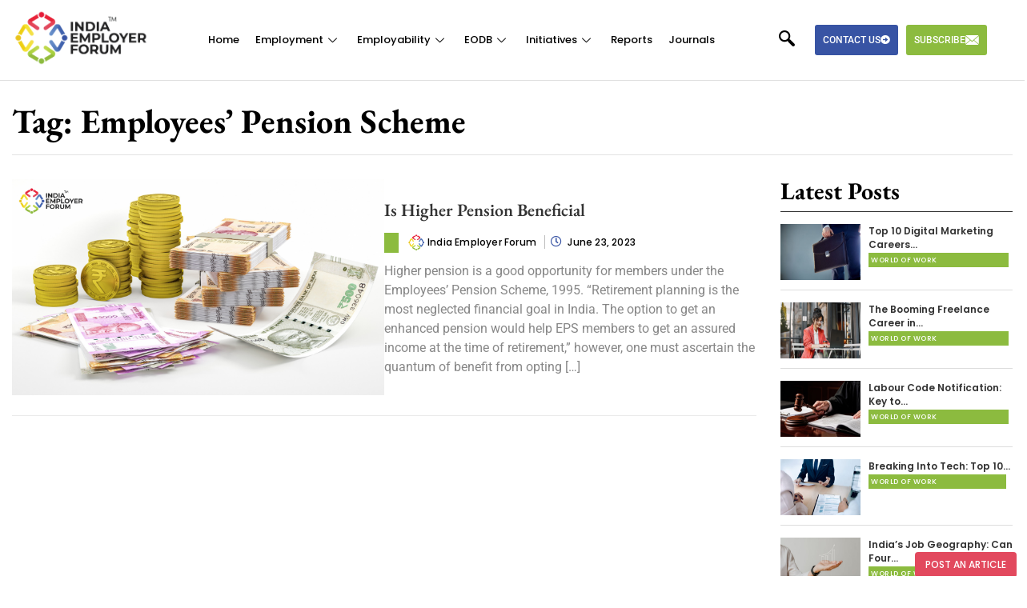

--- FILE ---
content_type: text/html; charset=UTF-8
request_url: https://indiaemployerforum.org/tag/employees-pension-scheme/
body_size: 32357
content:
<!DOCTYPE html>
<html lang="en-US">
<head><meta charset="UTF-8" /><script>if(navigator.userAgent.match(/MSIE|Internet Explorer/i)||navigator.userAgent.match(/Trident\/7\..*?rv:11/i)){var href=document.location.href;if(!href.match(/[?&]nowprocket/)){if(href.indexOf("?")==-1){if(href.indexOf("#")==-1){document.location.href=href+"?nowprocket=1"}else{document.location.href=href.replace("#","?nowprocket=1#")}}else{if(href.indexOf("#")==-1){document.location.href=href+"&nowprocket=1"}else{document.location.href=href.replace("#","&nowprocket=1#")}}}}</script><script>(()=>{class RocketLazyLoadScripts{constructor(){this.v="2.0.3",this.userEvents=["keydown","keyup","mousedown","mouseup","mousemove","mouseover","mouseenter","mouseout","mouseleave","touchmove","touchstart","touchend","touchcancel","wheel","click","dblclick","input","visibilitychange"],this.attributeEvents=["onblur","onclick","oncontextmenu","ondblclick","onfocus","onmousedown","onmouseenter","onmouseleave","onmousemove","onmouseout","onmouseover","onmouseup","onmousewheel","onscroll","onsubmit"]}async t(){this.i(),this.o(),/iP(ad|hone)/.test(navigator.userAgent)&&this.h(),this.u(),this.l(this),this.m(),this.k(this),this.p(this),this._(),await Promise.all([this.R(),this.L()]),this.lastBreath=Date.now(),this.S(this),this.P(),this.D(),this.O(),this.M(),await this.C(this.delayedScripts.normal),await this.C(this.delayedScripts.defer),await this.C(this.delayedScripts.async),this.F("domReady"),await this.T(),await this.j(),await this.I(),this.F("windowLoad"),await this.A(),window.dispatchEvent(new Event("rocket-allScriptsLoaded")),this.everythingLoaded=!0,this.lastTouchEnd&&await new Promise((t=>setTimeout(t,500-Date.now()+this.lastTouchEnd))),this.H(),this.F("all"),this.U(),this.W()}i(){this.CSPIssue=sessionStorage.getItem("rocketCSPIssue"),document.addEventListener("securitypolicyviolation",(t=>{this.CSPIssue||"script-src-elem"!==t.violatedDirective||"data"!==t.blockedURI||(this.CSPIssue=!0,sessionStorage.setItem("rocketCSPIssue",!0))}),{isRocket:!0})}o(){window.addEventListener("pageshow",(t=>{this.persisted=t.persisted,this.realWindowLoadedFired=!0}),{isRocket:!0}),window.addEventListener("pagehide",(()=>{this.onFirstUserAction=null}),{isRocket:!0})}h(){let t;function e(e){t=e}window.addEventListener("touchstart",e,{isRocket:!0}),window.addEventListener("touchend",(function i(o){Math.abs(o.changedTouches[0].pageX-t.changedTouches[0].pageX)<10&&Math.abs(o.changedTouches[0].pageY-t.changedTouches[0].pageY)<10&&o.timeStamp-t.timeStamp<200&&(o.target.dispatchEvent(new PointerEvent("click",{target:o.target,bubbles:!0,cancelable:!0,detail:1})),event.preventDefault(),window.removeEventListener("touchstart",e,{isRocket:!0}),window.removeEventListener("touchend",i,{isRocket:!0}))}),{isRocket:!0})}q(t){this.userActionTriggered||("mousemove"!==t.type||this.firstMousemoveIgnored?"keyup"===t.type||"mouseover"===t.type||"mouseout"===t.type||(this.userActionTriggered=!0,this.onFirstUserAction&&this.onFirstUserAction()):this.firstMousemoveIgnored=!0),"click"===t.type&&t.preventDefault(),this.savedUserEvents.length>0&&(t.stopPropagation(),t.stopImmediatePropagation()),"touchstart"===this.lastEvent&&"touchend"===t.type&&(this.lastTouchEnd=Date.now()),"click"===t.type&&(this.lastTouchEnd=0),this.lastEvent=t.type,this.savedUserEvents.push(t)}u(){this.savedUserEvents=[],this.userEventHandler=this.q.bind(this),this.userEvents.forEach((t=>window.addEventListener(t,this.userEventHandler,{passive:!1,isRocket:!0})))}U(){this.userEvents.forEach((t=>window.removeEventListener(t,this.userEventHandler,{passive:!1,isRocket:!0}))),this.savedUserEvents.forEach((t=>{t.target.dispatchEvent(new window[t.constructor.name](t.type,t))}))}m(){this.eventsMutationObserver=new MutationObserver((t=>{const e="return false";for(const i of t){if("attributes"===i.type){const t=i.target.getAttribute(i.attributeName);t&&t!==e&&(i.target.setAttribute("data-rocket-"+i.attributeName,t),i.target["rocket"+i.attributeName]=new Function("event",t),i.target.setAttribute(i.attributeName,e))}"childList"===i.type&&i.addedNodes.forEach((t=>{if(t.nodeType===Node.ELEMENT_NODE)for(const i of t.attributes)this.attributeEvents.includes(i.name)&&i.value&&""!==i.value&&(t.setAttribute("data-rocket-"+i.name,i.value),t["rocket"+i.name]=new Function("event",i.value),t.setAttribute(i.name,e))}))}})),this.eventsMutationObserver.observe(document,{subtree:!0,childList:!0,attributeFilter:this.attributeEvents})}H(){this.eventsMutationObserver.disconnect(),this.attributeEvents.forEach((t=>{document.querySelectorAll("[data-rocket-"+t+"]").forEach((e=>{e.setAttribute(t,e.getAttribute("data-rocket-"+t)),e.removeAttribute("data-rocket-"+t)}))}))}k(t){Object.defineProperty(HTMLElement.prototype,"onclick",{get(){return this.rocketonclick||null},set(e){this.rocketonclick=e,this.setAttribute(t.everythingLoaded?"onclick":"data-rocket-onclick","this.rocketonclick(event)")}})}S(t){function e(e,i){let o=e[i];e[i]=null,Object.defineProperty(e,i,{get:()=>o,set(s){t.everythingLoaded?o=s:e["rocket"+i]=o=s}})}e(document,"onreadystatechange"),e(window,"onload"),e(window,"onpageshow");try{Object.defineProperty(document,"readyState",{get:()=>t.rocketReadyState,set(e){t.rocketReadyState=e},configurable:!0}),document.readyState="loading"}catch(t){console.log("WPRocket DJE readyState conflict, bypassing")}}l(t){this.originalAddEventListener=EventTarget.prototype.addEventListener,this.originalRemoveEventListener=EventTarget.prototype.removeEventListener,this.savedEventListeners=[],EventTarget.prototype.addEventListener=function(e,i,o){o&&o.isRocket||!t.B(e,this)&&!t.userEvents.includes(e)||t.B(e,this)&&!t.userActionTriggered||e.startsWith("rocket-")||t.everythingLoaded?t.originalAddEventListener.call(this,e,i,o):t.savedEventListeners.push({target:this,remove:!1,type:e,func:i,options:o})},EventTarget.prototype.removeEventListener=function(e,i,o){o&&o.isRocket||!t.B(e,this)&&!t.userEvents.includes(e)||t.B(e,this)&&!t.userActionTriggered||e.startsWith("rocket-")||t.everythingLoaded?t.originalRemoveEventListener.call(this,e,i,o):t.savedEventListeners.push({target:this,remove:!0,type:e,func:i,options:o})}}F(t){"all"===t&&(EventTarget.prototype.addEventListener=this.originalAddEventListener,EventTarget.prototype.removeEventListener=this.originalRemoveEventListener),this.savedEventListeners=this.savedEventListeners.filter((e=>{let i=e.type,o=e.target||window;return"domReady"===t&&"DOMContentLoaded"!==i&&"readystatechange"!==i||("windowLoad"===t&&"load"!==i&&"readystatechange"!==i&&"pageshow"!==i||(this.B(i,o)&&(i="rocket-"+i),e.remove?o.removeEventListener(i,e.func,e.options):o.addEventListener(i,e.func,e.options),!1))}))}p(t){let e;function i(e){return t.everythingLoaded?e:e.split(" ").map((t=>"load"===t||t.startsWith("load.")?"rocket-jquery-load":t)).join(" ")}function o(o){function s(e){const s=o.fn[e];o.fn[e]=o.fn.init.prototype[e]=function(){return this[0]===window&&t.userActionTriggered&&("string"==typeof arguments[0]||arguments[0]instanceof String?arguments[0]=i(arguments[0]):"object"==typeof arguments[0]&&Object.keys(arguments[0]).forEach((t=>{const e=arguments[0][t];delete arguments[0][t],arguments[0][i(t)]=e}))),s.apply(this,arguments),this}}if(o&&o.fn&&!t.allJQueries.includes(o)){const e={DOMContentLoaded:[],"rocket-DOMContentLoaded":[]};for(const t in e)document.addEventListener(t,(()=>{e[t].forEach((t=>t()))}),{isRocket:!0});o.fn.ready=o.fn.init.prototype.ready=function(i){function s(){parseInt(o.fn.jquery)>2?setTimeout((()=>i.bind(document)(o))):i.bind(document)(o)}return t.realDomReadyFired?!t.userActionTriggered||t.fauxDomReadyFired?s():e["rocket-DOMContentLoaded"].push(s):e.DOMContentLoaded.push(s),o([])},s("on"),s("one"),s("off"),t.allJQueries.push(o)}e=o}t.allJQueries=[],o(window.jQuery),Object.defineProperty(window,"jQuery",{get:()=>e,set(t){o(t)}})}P(){const t=new Map;document.write=document.writeln=function(e){const i=document.currentScript,o=document.createRange(),s=i.parentElement;let n=t.get(i);void 0===n&&(n=i.nextSibling,t.set(i,n));const c=document.createDocumentFragment();o.setStart(c,0),c.appendChild(o.createContextualFragment(e)),s.insertBefore(c,n)}}async R(){return new Promise((t=>{this.userActionTriggered?t():this.onFirstUserAction=t}))}async L(){return new Promise((t=>{document.addEventListener("DOMContentLoaded",(()=>{this.realDomReadyFired=!0,t()}),{isRocket:!0})}))}async I(){return this.realWindowLoadedFired?Promise.resolve():new Promise((t=>{window.addEventListener("load",t,{isRocket:!0})}))}M(){this.pendingScripts=[];this.scriptsMutationObserver=new MutationObserver((t=>{for(const e of t)e.addedNodes.forEach((t=>{"SCRIPT"!==t.tagName||t.noModule||t.isWPRocket||this.pendingScripts.push({script:t,promise:new Promise((e=>{const i=()=>{const i=this.pendingScripts.findIndex((e=>e.script===t));i>=0&&this.pendingScripts.splice(i,1),e()};t.addEventListener("load",i,{isRocket:!0}),t.addEventListener("error",i,{isRocket:!0}),setTimeout(i,1e3)}))})}))})),this.scriptsMutationObserver.observe(document,{childList:!0,subtree:!0})}async j(){await this.J(),this.pendingScripts.length?(await this.pendingScripts[0].promise,await this.j()):this.scriptsMutationObserver.disconnect()}D(){this.delayedScripts={normal:[],async:[],defer:[]},document.querySelectorAll("script[type$=rocketlazyloadscript]").forEach((t=>{t.hasAttribute("data-rocket-src")?t.hasAttribute("async")&&!1!==t.async?this.delayedScripts.async.push(t):t.hasAttribute("defer")&&!1!==t.defer||"module"===t.getAttribute("data-rocket-type")?this.delayedScripts.defer.push(t):this.delayedScripts.normal.push(t):this.delayedScripts.normal.push(t)}))}async _(){await this.L();let t=[];document.querySelectorAll("script[type$=rocketlazyloadscript][data-rocket-src]").forEach((e=>{let i=e.getAttribute("data-rocket-src");if(i&&!i.startsWith("data:")){i.startsWith("//")&&(i=location.protocol+i);try{const o=new URL(i).origin;o!==location.origin&&t.push({src:o,crossOrigin:e.crossOrigin||"module"===e.getAttribute("data-rocket-type")})}catch(t){}}})),t=[...new Map(t.map((t=>[JSON.stringify(t),t]))).values()],this.N(t,"preconnect")}async $(t){if(await this.G(),!0!==t.noModule||!("noModule"in HTMLScriptElement.prototype))return new Promise((e=>{let i;function o(){(i||t).setAttribute("data-rocket-status","executed"),e()}try{if(navigator.userAgent.includes("Firefox/")||""===navigator.vendor||this.CSPIssue)i=document.createElement("script"),[...t.attributes].forEach((t=>{let e=t.nodeName;"type"!==e&&("data-rocket-type"===e&&(e="type"),"data-rocket-src"===e&&(e="src"),i.setAttribute(e,t.nodeValue))})),t.text&&(i.text=t.text),t.nonce&&(i.nonce=t.nonce),i.hasAttribute("src")?(i.addEventListener("load",o,{isRocket:!0}),i.addEventListener("error",(()=>{i.setAttribute("data-rocket-status","failed-network"),e()}),{isRocket:!0}),setTimeout((()=>{i.isConnected||e()}),1)):(i.text=t.text,o()),i.isWPRocket=!0,t.parentNode.replaceChild(i,t);else{const i=t.getAttribute("data-rocket-type"),s=t.getAttribute("data-rocket-src");i?(t.type=i,t.removeAttribute("data-rocket-type")):t.removeAttribute("type"),t.addEventListener("load",o,{isRocket:!0}),t.addEventListener("error",(i=>{this.CSPIssue&&i.target.src.startsWith("data:")?(console.log("WPRocket: CSP fallback activated"),t.removeAttribute("src"),this.$(t).then(e)):(t.setAttribute("data-rocket-status","failed-network"),e())}),{isRocket:!0}),s?(t.fetchPriority="high",t.removeAttribute("data-rocket-src"),t.src=s):t.src="data:text/javascript;base64,"+window.btoa(unescape(encodeURIComponent(t.text)))}}catch(i){t.setAttribute("data-rocket-status","failed-transform"),e()}}));t.setAttribute("data-rocket-status","skipped")}async C(t){const e=t.shift();return e?(e.isConnected&&await this.$(e),this.C(t)):Promise.resolve()}O(){this.N([...this.delayedScripts.normal,...this.delayedScripts.defer,...this.delayedScripts.async],"preload")}N(t,e){this.trash=this.trash||[];let i=!0;var o=document.createDocumentFragment();t.forEach((t=>{const s=t.getAttribute&&t.getAttribute("data-rocket-src")||t.src;if(s&&!s.startsWith("data:")){const n=document.createElement("link");n.href=s,n.rel=e,"preconnect"!==e&&(n.as="script",n.fetchPriority=i?"high":"low"),t.getAttribute&&"module"===t.getAttribute("data-rocket-type")&&(n.crossOrigin=!0),t.crossOrigin&&(n.crossOrigin=t.crossOrigin),t.integrity&&(n.integrity=t.integrity),t.nonce&&(n.nonce=t.nonce),o.appendChild(n),this.trash.push(n),i=!1}})),document.head.appendChild(o)}W(){this.trash.forEach((t=>t.remove()))}async T(){try{document.readyState="interactive"}catch(t){}this.fauxDomReadyFired=!0;try{await this.G(),document.dispatchEvent(new Event("rocket-readystatechange")),await this.G(),document.rocketonreadystatechange&&document.rocketonreadystatechange(),await this.G(),document.dispatchEvent(new Event("rocket-DOMContentLoaded")),await this.G(),window.dispatchEvent(new Event("rocket-DOMContentLoaded"))}catch(t){console.error(t)}}async A(){try{document.readyState="complete"}catch(t){}try{await this.G(),document.dispatchEvent(new Event("rocket-readystatechange")),await this.G(),document.rocketonreadystatechange&&document.rocketonreadystatechange(),await this.G(),window.dispatchEvent(new Event("rocket-load")),await this.G(),window.rocketonload&&window.rocketonload(),await this.G(),this.allJQueries.forEach((t=>t(window).trigger("rocket-jquery-load"))),await this.G();const t=new Event("rocket-pageshow");t.persisted=this.persisted,window.dispatchEvent(t),await this.G(),window.rocketonpageshow&&window.rocketonpageshow({persisted:this.persisted})}catch(t){console.error(t)}}async G(){Date.now()-this.lastBreath>45&&(await this.J(),this.lastBreath=Date.now())}async J(){return document.hidden?new Promise((t=>setTimeout(t))):new Promise((t=>requestAnimationFrame(t)))}B(t,e){return e===document&&"readystatechange"===t||(e===document&&"DOMContentLoaded"===t||(e===window&&"DOMContentLoaded"===t||(e===window&&"load"===t||e===window&&"pageshow"===t)))}static run(){(new RocketLazyLoadScripts).t()}}RocketLazyLoadScripts.run()})();</script>
	
	<meta name="viewport" content="width=device-width, initial-scale=1" />
	<link rel="profile" href="http://gmpg.org/xfn/11" />
	<link rel="pingback" href="https://indiaemployerforum.org/xmlrpc.php" />
	<meta name='robots' content='noindex, follow' />
	<style>img:is([sizes="auto" i], [sizes^="auto," i]) { contain-intrinsic-size: 3000px 1500px }</style>
	
	<!-- This site is optimized with the Yoast SEO Premium plugin v25.9 (Yoast SEO v26.5) - https://yoast.com/wordpress/plugins/seo/ -->
	<title>Employees’ Pension Scheme Archives &#8211; India Employer Forum</title>
	<meta property="og:locale" content="en_US" />
	<meta property="og:type" content="article" />
	<meta property="og:title" content="Employees’ Pension Scheme Archives" />
	<meta property="og:url" content="https://indiaemployerforum.org/tag/employees-pension-scheme/" />
	<meta property="og:site_name" content="India Employer Forum" />
	<meta property="og:image" content="https://indiaemployerforum.org/wp-content/uploads/2019/05/IEFfinal-logo-1-e1557316454209.png" />
	<meta property="og:image:width" content="194" />
	<meta property="og:image:height" content="100" />
	<meta property="og:image:type" content="image/png" />
	<meta name="twitter:card" content="summary_large_image" />
	<meta name="twitter:site" content="@IndiaEmpForum" />
	<!-- / Yoast SEO Premium plugin. -->


<link rel='dns-prefetch' href='//platform-api.sharethis.com' />
<link rel='dns-prefetch' href='//fonts.googleapis.com' />
<link rel="alternate" type="application/rss+xml" title="India Employer Forum &raquo; Feed" href="https://indiaemployerforum.org/feed/" />
<link rel="alternate" type="application/rss+xml" title="India Employer Forum &raquo; Comments Feed" href="https://indiaemployerforum.org/comments/feed/" />
<link rel="alternate" type="application/rss+xml" title="India Employer Forum &raquo; Employees’ Pension Scheme Tag Feed" href="https://indiaemployerforum.org/tag/employees-pension-scheme/feed/" />
<link data-minify="1" rel='stylesheet' id='hfe-widgets-style-css' href='https://indiaemployerforum.org/wp-content/cache/min/1/wp-content/plugins/header-footer-elementor/inc/widgets-css/frontend.css?ver=1764235934' type='text/css' media='all' />
<link rel='stylesheet' id='wp-block-library-css' href='https://indiaemployerforum.org/wp-includes/css/dist/block-library/style.min.css?ver=6.7.4' type='text/css' media='all' />
<style id='classic-theme-styles-inline-css' type='text/css'>
/*! This file is auto-generated */
.wp-block-button__link{color:#fff;background-color:#32373c;border-radius:9999px;box-shadow:none;text-decoration:none;padding:calc(.667em + 2px) calc(1.333em + 2px);font-size:1.125em}.wp-block-file__button{background:#32373c;color:#fff;text-decoration:none}
</style>
<style id='global-styles-inline-css' type='text/css'>
:root{--wp--preset--aspect-ratio--square: 1;--wp--preset--aspect-ratio--4-3: 4/3;--wp--preset--aspect-ratio--3-4: 3/4;--wp--preset--aspect-ratio--3-2: 3/2;--wp--preset--aspect-ratio--2-3: 2/3;--wp--preset--aspect-ratio--16-9: 16/9;--wp--preset--aspect-ratio--9-16: 9/16;--wp--preset--color--black: #000000;--wp--preset--color--cyan-bluish-gray: #abb8c3;--wp--preset--color--white: #ffffff;--wp--preset--color--pale-pink: #f78da7;--wp--preset--color--vivid-red: #cf2e2e;--wp--preset--color--luminous-vivid-orange: #ff6900;--wp--preset--color--luminous-vivid-amber: #fcb900;--wp--preset--color--light-green-cyan: #7bdcb5;--wp--preset--color--vivid-green-cyan: #00d084;--wp--preset--color--pale-cyan-blue: #8ed1fc;--wp--preset--color--vivid-cyan-blue: #0693e3;--wp--preset--color--vivid-purple: #9b51e0;--wp--preset--gradient--vivid-cyan-blue-to-vivid-purple: linear-gradient(135deg,rgba(6,147,227,1) 0%,rgb(155,81,224) 100%);--wp--preset--gradient--light-green-cyan-to-vivid-green-cyan: linear-gradient(135deg,rgb(122,220,180) 0%,rgb(0,208,130) 100%);--wp--preset--gradient--luminous-vivid-amber-to-luminous-vivid-orange: linear-gradient(135deg,rgba(252,185,0,1) 0%,rgba(255,105,0,1) 100%);--wp--preset--gradient--luminous-vivid-orange-to-vivid-red: linear-gradient(135deg,rgba(255,105,0,1) 0%,rgb(207,46,46) 100%);--wp--preset--gradient--very-light-gray-to-cyan-bluish-gray: linear-gradient(135deg,rgb(238,238,238) 0%,rgb(169,184,195) 100%);--wp--preset--gradient--cool-to-warm-spectrum: linear-gradient(135deg,rgb(74,234,220) 0%,rgb(151,120,209) 20%,rgb(207,42,186) 40%,rgb(238,44,130) 60%,rgb(251,105,98) 80%,rgb(254,248,76) 100%);--wp--preset--gradient--blush-light-purple: linear-gradient(135deg,rgb(255,206,236) 0%,rgb(152,150,240) 100%);--wp--preset--gradient--blush-bordeaux: linear-gradient(135deg,rgb(254,205,165) 0%,rgb(254,45,45) 50%,rgb(107,0,62) 100%);--wp--preset--gradient--luminous-dusk: linear-gradient(135deg,rgb(255,203,112) 0%,rgb(199,81,192) 50%,rgb(65,88,208) 100%);--wp--preset--gradient--pale-ocean: linear-gradient(135deg,rgb(255,245,203) 0%,rgb(182,227,212) 50%,rgb(51,167,181) 100%);--wp--preset--gradient--electric-grass: linear-gradient(135deg,rgb(202,248,128) 0%,rgb(113,206,126) 100%);--wp--preset--gradient--midnight: linear-gradient(135deg,rgb(2,3,129) 0%,rgb(40,116,252) 100%);--wp--preset--font-size--small: 13px;--wp--preset--font-size--medium: 20px;--wp--preset--font-size--large: 36px;--wp--preset--font-size--x-large: 42px;--wp--preset--spacing--20: 0.44rem;--wp--preset--spacing--30: 0.67rem;--wp--preset--spacing--40: 1rem;--wp--preset--spacing--50: 1.5rem;--wp--preset--spacing--60: 2.25rem;--wp--preset--spacing--70: 3.38rem;--wp--preset--spacing--80: 5.06rem;--wp--preset--shadow--natural: 6px 6px 9px rgba(0, 0, 0, 0.2);--wp--preset--shadow--deep: 12px 12px 50px rgba(0, 0, 0, 0.4);--wp--preset--shadow--sharp: 6px 6px 0px rgba(0, 0, 0, 0.2);--wp--preset--shadow--outlined: 6px 6px 0px -3px rgba(255, 255, 255, 1), 6px 6px rgba(0, 0, 0, 1);--wp--preset--shadow--crisp: 6px 6px 0px rgba(0, 0, 0, 1);}:where(.is-layout-flex){gap: 0.5em;}:where(.is-layout-grid){gap: 0.5em;}body .is-layout-flex{display: flex;}.is-layout-flex{flex-wrap: wrap;align-items: center;}.is-layout-flex > :is(*, div){margin: 0;}body .is-layout-grid{display: grid;}.is-layout-grid > :is(*, div){margin: 0;}:where(.wp-block-columns.is-layout-flex){gap: 2em;}:where(.wp-block-columns.is-layout-grid){gap: 2em;}:where(.wp-block-post-template.is-layout-flex){gap: 1.25em;}:where(.wp-block-post-template.is-layout-grid){gap: 1.25em;}.has-black-color{color: var(--wp--preset--color--black) !important;}.has-cyan-bluish-gray-color{color: var(--wp--preset--color--cyan-bluish-gray) !important;}.has-white-color{color: var(--wp--preset--color--white) !important;}.has-pale-pink-color{color: var(--wp--preset--color--pale-pink) !important;}.has-vivid-red-color{color: var(--wp--preset--color--vivid-red) !important;}.has-luminous-vivid-orange-color{color: var(--wp--preset--color--luminous-vivid-orange) !important;}.has-luminous-vivid-amber-color{color: var(--wp--preset--color--luminous-vivid-amber) !important;}.has-light-green-cyan-color{color: var(--wp--preset--color--light-green-cyan) !important;}.has-vivid-green-cyan-color{color: var(--wp--preset--color--vivid-green-cyan) !important;}.has-pale-cyan-blue-color{color: var(--wp--preset--color--pale-cyan-blue) !important;}.has-vivid-cyan-blue-color{color: var(--wp--preset--color--vivid-cyan-blue) !important;}.has-vivid-purple-color{color: var(--wp--preset--color--vivid-purple) !important;}.has-black-background-color{background-color: var(--wp--preset--color--black) !important;}.has-cyan-bluish-gray-background-color{background-color: var(--wp--preset--color--cyan-bluish-gray) !important;}.has-white-background-color{background-color: var(--wp--preset--color--white) !important;}.has-pale-pink-background-color{background-color: var(--wp--preset--color--pale-pink) !important;}.has-vivid-red-background-color{background-color: var(--wp--preset--color--vivid-red) !important;}.has-luminous-vivid-orange-background-color{background-color: var(--wp--preset--color--luminous-vivid-orange) !important;}.has-luminous-vivid-amber-background-color{background-color: var(--wp--preset--color--luminous-vivid-amber) !important;}.has-light-green-cyan-background-color{background-color: var(--wp--preset--color--light-green-cyan) !important;}.has-vivid-green-cyan-background-color{background-color: var(--wp--preset--color--vivid-green-cyan) !important;}.has-pale-cyan-blue-background-color{background-color: var(--wp--preset--color--pale-cyan-blue) !important;}.has-vivid-cyan-blue-background-color{background-color: var(--wp--preset--color--vivid-cyan-blue) !important;}.has-vivid-purple-background-color{background-color: var(--wp--preset--color--vivid-purple) !important;}.has-black-border-color{border-color: var(--wp--preset--color--black) !important;}.has-cyan-bluish-gray-border-color{border-color: var(--wp--preset--color--cyan-bluish-gray) !important;}.has-white-border-color{border-color: var(--wp--preset--color--white) !important;}.has-pale-pink-border-color{border-color: var(--wp--preset--color--pale-pink) !important;}.has-vivid-red-border-color{border-color: var(--wp--preset--color--vivid-red) !important;}.has-luminous-vivid-orange-border-color{border-color: var(--wp--preset--color--luminous-vivid-orange) !important;}.has-luminous-vivid-amber-border-color{border-color: var(--wp--preset--color--luminous-vivid-amber) !important;}.has-light-green-cyan-border-color{border-color: var(--wp--preset--color--light-green-cyan) !important;}.has-vivid-green-cyan-border-color{border-color: var(--wp--preset--color--vivid-green-cyan) !important;}.has-pale-cyan-blue-border-color{border-color: var(--wp--preset--color--pale-cyan-blue) !important;}.has-vivid-cyan-blue-border-color{border-color: var(--wp--preset--color--vivid-cyan-blue) !important;}.has-vivid-purple-border-color{border-color: var(--wp--preset--color--vivid-purple) !important;}.has-vivid-cyan-blue-to-vivid-purple-gradient-background{background: var(--wp--preset--gradient--vivid-cyan-blue-to-vivid-purple) !important;}.has-light-green-cyan-to-vivid-green-cyan-gradient-background{background: var(--wp--preset--gradient--light-green-cyan-to-vivid-green-cyan) !important;}.has-luminous-vivid-amber-to-luminous-vivid-orange-gradient-background{background: var(--wp--preset--gradient--luminous-vivid-amber-to-luminous-vivid-orange) !important;}.has-luminous-vivid-orange-to-vivid-red-gradient-background{background: var(--wp--preset--gradient--luminous-vivid-orange-to-vivid-red) !important;}.has-very-light-gray-to-cyan-bluish-gray-gradient-background{background: var(--wp--preset--gradient--very-light-gray-to-cyan-bluish-gray) !important;}.has-cool-to-warm-spectrum-gradient-background{background: var(--wp--preset--gradient--cool-to-warm-spectrum) !important;}.has-blush-light-purple-gradient-background{background: var(--wp--preset--gradient--blush-light-purple) !important;}.has-blush-bordeaux-gradient-background{background: var(--wp--preset--gradient--blush-bordeaux) !important;}.has-luminous-dusk-gradient-background{background: var(--wp--preset--gradient--luminous-dusk) !important;}.has-pale-ocean-gradient-background{background: var(--wp--preset--gradient--pale-ocean) !important;}.has-electric-grass-gradient-background{background: var(--wp--preset--gradient--electric-grass) !important;}.has-midnight-gradient-background{background: var(--wp--preset--gradient--midnight) !important;}.has-small-font-size{font-size: var(--wp--preset--font-size--small) !important;}.has-medium-font-size{font-size: var(--wp--preset--font-size--medium) !important;}.has-large-font-size{font-size: var(--wp--preset--font-size--large) !important;}.has-x-large-font-size{font-size: var(--wp--preset--font-size--x-large) !important;}
:where(.wp-block-post-template.is-layout-flex){gap: 1.25em;}:where(.wp-block-post-template.is-layout-grid){gap: 1.25em;}
:where(.wp-block-columns.is-layout-flex){gap: 2em;}:where(.wp-block-columns.is-layout-grid){gap: 2em;}
:root :where(.wp-block-pullquote){font-size: 1.5em;line-height: 1.6;}
</style>
<link data-minify="1" rel='stylesheet' id='contact-form-7-css' href='https://indiaemployerforum.org/wp-content/cache/min/1/wp-content/plugins/contact-form-7/includes/css/styles.css?ver=1764235934' type='text/css' media='all' />
<link data-minify="1" rel='stylesheet' id='theme.css-css' href='https://indiaemployerforum.org/wp-content/cache/min/1/wp-content/plugins/popup-builder/public/css/theme.css?ver=1764235934' type='text/css' media='all' />
<link rel='stylesheet' id='share-this-share-buttons-sticky-css' href='https://indiaemployerforum.org/wp-content/plugins/sharethis-share-buttons/css/mu-style.css?ver=1761482818' type='text/css' media='all' />
<link data-minify="1" rel='stylesheet' id='hfe-style-css' href='https://indiaemployerforum.org/wp-content/cache/min/1/wp-content/plugins/header-footer-elementor/assets/css/header-footer-elementor.css?ver=1764235934' type='text/css' media='all' />
<link data-minify="1" rel='stylesheet' id='elementor-icons-css' href='https://indiaemployerforum.org/wp-content/cache/min/1/wp-content/plugins/elementor/assets/lib/eicons/css/elementor-icons.min.css?ver=1764235934' type='text/css' media='all' />
<link rel='stylesheet' id='elementor-frontend-css' href='https://indiaemployerforum.org/wp-content/plugins/elementor/assets/css/frontend.min.css?ver=3.28.3' type='text/css' media='all' />
<link rel='stylesheet' id='elementor-post-21814-css' href='https://indiaemployerforum.org/wp-content/uploads/elementor/css/post-21814.css?ver=1730897448' type='text/css' media='all' />
<link data-minify="1" rel='stylesheet' id='font-awesome-5-all-css' href='https://indiaemployerforum.org/wp-content/cache/min/1/wp-content/plugins/elementor/assets/lib/font-awesome/css/all.min.css?ver=1764235934' type='text/css' media='all' />
<link rel='stylesheet' id='font-awesome-4-shim-css' href='https://indiaemployerforum.org/wp-content/plugins/elementor/assets/lib/font-awesome/css/v4-shims.min.css?ver=3.28.3' type='text/css' media='all' />
<link rel='stylesheet' id='elementor-post-22413-css' href='https://indiaemployerforum.org/wp-content/uploads/elementor/css/post-22413.css?ver=1736338598' type='text/css' media='all' />
<link rel='stylesheet' id='elementor-post-22415-css' href='https://indiaemployerforum.org/wp-content/uploads/elementor/css/post-22415.css?ver=1746001151' type='text/css' media='all' />
<link data-minify="1" rel='stylesheet' id='marttalk-plugins-css' href='https://indiaemployerforum.org/wp-content/cache/background-css/1/indiaemployerforum.org/wp-content/cache/min/1/wp-content/themes/marttalk/assets/styles/plugins-bundle.css?ver=1764235934&wpr_t=1764781037' type='text/css' media='all' />
<link rel='stylesheet' id='poppins-css' href='https://fonts.googleapis.com/css?family=Poppins%3A400%2C500%2C600%2C800&#038;display=swap&#038;ver=6.7.4' type='text/css' media='all' />
<link data-minify="1" rel='stylesheet' id='hfe-elementor-icons-css' href='https://indiaemployerforum.org/wp-content/cache/min/1/wp-content/plugins/elementor/assets/lib/eicons/css/elementor-icons.min.css?ver=1764235934' type='text/css' media='all' />
<link rel='stylesheet' id='hfe-icons-list-css' href='https://indiaemployerforum.org/wp-content/plugins/elementor/assets/css/widget-icon-list.min.css?ver=3.24.3' type='text/css' media='all' />
<link rel='stylesheet' id='hfe-social-icons-css' href='https://indiaemployerforum.org/wp-content/plugins/elementor/assets/css/widget-social-icons.min.css?ver=3.24.0' type='text/css' media='all' />
<link data-minify="1" rel='stylesheet' id='hfe-social-share-icons-brands-css' href='https://indiaemployerforum.org/wp-content/cache/min/1/wp-content/plugins/elementor/assets/lib/font-awesome/css/brands.css?ver=1764235934' type='text/css' media='all' />
<link data-minify="1" rel='stylesheet' id='hfe-social-share-icons-fontawesome-css' href='https://indiaemployerforum.org/wp-content/cache/min/1/wp-content/plugins/elementor/assets/lib/font-awesome/css/fontawesome.css?ver=1764235934' type='text/css' media='all' />
<link data-minify="1" rel='stylesheet' id='hfe-nav-menu-icons-css' href='https://indiaemployerforum.org/wp-content/cache/min/1/wp-content/plugins/elementor/assets/lib/font-awesome/css/solid.css?ver=1764235934' type='text/css' media='all' />
<link data-minify="1" rel='stylesheet' id='ekit-widget-styles-css' href='https://indiaemployerforum.org/wp-content/cache/background-css/1/indiaemployerforum.org/wp-content/cache/min/1/wp-content/plugins/elementskit-lite/widgets/init/assets/css/widget-styles.css?ver=1764235934&wpr_t=1764781037' type='text/css' media='all' />
<link data-minify="1" rel='stylesheet' id='ekit-responsive-css' href='https://indiaemployerforum.org/wp-content/cache/min/1/wp-content/plugins/elementskit-lite/widgets/init/assets/css/responsive.css?ver=1764235934' type='text/css' media='all' />
<link data-minify="1" rel='stylesheet' id='elementor-gf-local-roboto-css' href='https://indiaemployerforum.org/wp-content/cache/min/1/wp-content/uploads/elementor/google-fonts/css/roboto.css?ver=1764235934' type='text/css' media='all' />
<link data-minify="1" rel='stylesheet' id='elementor-gf-local-robotoslab-css' href='https://indiaemployerforum.org/wp-content/cache/min/1/wp-content/uploads/elementor/google-fonts/css/robotoslab.css?ver=1764235934' type='text/css' media='all' />
<link data-minify="1" rel='stylesheet' id='elementor-gf-local-ebgaramond-css' href='https://indiaemployerforum.org/wp-content/cache/min/1/wp-content/uploads/elementor/google-fonts/css/ebgaramond.css?ver=1764235934' type='text/css' media='all' />
<link data-minify="1" rel='stylesheet' id='elementor-icons-ekiticons-css' href='https://indiaemployerforum.org/wp-content/cache/min/1/wp-content/plugins/elementskit-lite/modules/elementskit-icon-pack/assets/css/ekiticons.css?ver=1764235934' type='text/css' media='all' />
<link rel='stylesheet' id='elementor-icons-shared-0-css' href='https://indiaemployerforum.org/wp-content/plugins/elementor/assets/lib/font-awesome/css/fontawesome.min.css?ver=5.15.3' type='text/css' media='all' />
<link data-minify="1" rel='stylesheet' id='elementor-icons-fa-solid-css' href='https://indiaemployerforum.org/wp-content/cache/min/1/wp-content/plugins/elementor/assets/lib/font-awesome/css/solid.min.css?ver=1764235934' type='text/css' media='all' />
<link data-minify="1" rel='stylesheet' id='elementor-icons-fa-brands-css' href='https://indiaemployerforum.org/wp-content/cache/min/1/wp-content/plugins/elementor/assets/lib/font-awesome/css/brands.min.css?ver=1764235934' type='text/css' media='all' />
<script type="rocketlazyloadscript" data-rocket-type="text/javascript" data-rocket-src="https://indiaemployerforum.org/wp-includes/js/jquery/jquery.min.js?ver=3.7.1" id="jquery-core-js" data-rocket-defer defer></script>
<script type="rocketlazyloadscript" data-rocket-type="text/javascript" data-rocket-src="https://indiaemployerforum.org/wp-includes/js/jquery/jquery-migrate.min.js?ver=3.4.1" id="jquery-migrate-js" data-rocket-defer defer></script>
<script type="rocketlazyloadscript" data-rocket-type="text/javascript" id="jquery-js-after">window.addEventListener('DOMContentLoaded', function() {
/* <![CDATA[ */
!function($){"use strict";$(document).ready(function(){$(this).scrollTop()>100&&$(".hfe-scroll-to-top-wrap").removeClass("hfe-scroll-to-top-hide"),$(window).scroll(function(){$(this).scrollTop()<100?$(".hfe-scroll-to-top-wrap").fadeOut(300):$(".hfe-scroll-to-top-wrap").fadeIn(300)}),$(".hfe-scroll-to-top-wrap").on("click",function(){$("html, body").animate({scrollTop:0},300);return!1})})}(jQuery);
/* ]]> */
});</script>
<script type="rocketlazyloadscript" data-rocket-type="text/javascript" id="Popup.js-js-before">
/* <![CDATA[ */
var sgpbPublicUrl = "https:\/\/indiaemployerforum.org\/wp-content\/plugins\/popup-builder\/public\/";
var SGPB_JS_LOCALIZATION = {"imageSupportAlertMessage":"Only image files supported","pdfSupportAlertMessage":"Only pdf files supported","areYouSure":"Are you sure?","addButtonSpinner":"L","audioSupportAlertMessage":"Only audio files supported (e.g.: mp3, wav, m4a, ogg)","publishPopupBeforeElementor":"Please, publish the popup before starting to use Elementor with it!","publishPopupBeforeDivi":"Please, publish the popup before starting to use Divi Builder with it!","closeButtonAltText":"Close"};
/* ]]> */
</script>
<script type="rocketlazyloadscript" data-minify="1" data-rocket-type="text/javascript" data-rocket-src="https://indiaemployerforum.org/wp-content/cache/min/1/wp-content/plugins/popup-builder/public/js/Popup.js?ver=1764235934" id="Popup.js-js" data-rocket-defer defer></script>
<script type="rocketlazyloadscript" data-minify="1" data-rocket-type="text/javascript" data-rocket-src="https://indiaemployerforum.org/wp-content/cache/min/1/wp-content/plugins/popup-builder/public/js/PopupConfig.js?ver=1764235934" id="PopupConfig.js-js" data-rocket-defer defer></script>
<script type="rocketlazyloadscript" data-rocket-type="text/javascript" id="PopupBuilder.js-js-before">
/* <![CDATA[ */
var SGPB_POPUP_PARAMS = {"popupTypeAgeRestriction":"ageRestriction","defaultThemeImages":{"1":"https:\/\/indiaemployerforum.org\/wp-content\/plugins\/popup-builder\/public\/img\/theme_1\/close.png","2":"https:\/\/indiaemployerforum.org\/wp-content\/plugins\/popup-builder\/public\/img\/theme_2\/close.png","3":"https:\/\/indiaemployerforum.org\/wp-content\/plugins\/popup-builder\/public\/img\/theme_3\/close.png","5":"https:\/\/indiaemployerforum.org\/wp-content\/plugins\/popup-builder\/public\/img\/theme_5\/close.png","6":"https:\/\/indiaemployerforum.org\/wp-content\/plugins\/popup-builder\/public\/img\/theme_6\/close.png"},"homePageUrl":"https:\/\/indiaemployerforum.org\/","isPreview":false,"convertedIdsReverse":[],"dontShowPopupExpireTime":365,"conditionalJsClasses":[],"disableAnalyticsGeneral":false};
var SGPB_JS_PACKAGES = {"packages":{"current":1,"free":1,"silver":2,"gold":3,"platinum":4},"extensions":{"geo-targeting":false,"advanced-closing":false}};
var SGPB_JS_PARAMS = {"ajaxUrl":"https:\/\/indiaemployerforum.org\/wp-admin\/admin-ajax.php","nonce":"b1c78bb5a5"};
/* ]]> */
</script>
<script type="rocketlazyloadscript" data-minify="1" data-rocket-type="text/javascript" data-rocket-src="https://indiaemployerforum.org/wp-content/cache/min/1/wp-content/plugins/popup-builder/public/js/PopupBuilder.js?ver=1764235934" id="PopupBuilder.js-js" data-rocket-defer defer></script>
<script type="rocketlazyloadscript" data-minify="1" data-rocket-type="text/javascript" data-rocket-src="https://indiaemployerforum.org/wp-content/cache/min/1/js/sharethis.js?ver=1764235934" id="share-this-share-buttons-mu-js" data-rocket-defer defer></script>
<script type="rocketlazyloadscript" data-rocket-type="text/javascript" data-rocket-src="https://indiaemployerforum.org/wp-content/plugins/elementor/assets/lib/font-awesome/js/v4-shims.min.js?ver=3.28.3" id="font-awesome-4-shim-js" data-rocket-defer defer></script>
<link rel="https://api.w.org/" href="https://indiaemployerforum.org/wp-json/" /><link rel="alternate" title="JSON" type="application/json" href="https://indiaemployerforum.org/wp-json/wp/v2/tags/593" /><link rel="EditURI" type="application/rsd+xml" title="RSD" href="https://indiaemployerforum.org/xmlrpc.php?rsd" />
<meta name="generator" content="WordPress 6.7.4" />
<!-- start Simple Custom CSS and JS -->
<style type="text/css">
/* The Modal (background) */
.modal {
  display: none; /* Hidden by default */
  position: fixed; /* Stay in place */
  z-index: 999999; /* Sit on top */
  left: 0;
  top: 15%;
  width: 100%; /* Full width */
  height: 100%; /* Full height */
  overflow: auto; /* Enable scroll if needed */
  background-color: rgb(0,0,0); /* Fallback color */
  background-color: transparent; /* Black w/ opacity */
}

/* Modal Content/Box */
.modal-content {
  background-color: #fefefe;
	margin: 10% auto;
	/* 15% from the top and centered */
/* 	padding: 20px; */
	border: 1px solid #888;
	width: 100%;
	/* Could be more or less, depending on screen size */
	background-color: #ddd;
/* 	padding: 50px; */
	margin-bottom: 0;
	border-radius: 5px;
/* 	background-image: url(https://indiaemployerforum.org/wp-content/uploads/2024/10/newsltter-bg.jpg); */
	background-position: center;
	background-size: cover;
	background-repeat: no-repeat;
}
h4.modal-title {
    font-size: 32px;
    font-weight: 600;
    text-transform: uppercase;
    color: #fff;
}


/* The Close Button */
.close {
  color: #aaa;
  float: right;
  font-size: 28px;
  font-weight: bold;
}

.close:hover,
.close:focus {
  color: black;
  text-decoration: none;
  cursor: pointer;
}
div#SurveyModal .modal-content a img {
    width: 100%;
}

div#SurveyModal .modal-content a {
    display: block;
    height: 100%;
    width: 100%;
}
button#popup-close {
    position: absolute;
    top: 3%;
    right: 4%;
    color: #fff;
    opacity: 1;
    font-weight: 300;
}</style>
<!-- end Simple Custom CSS and JS -->
<!-- start Simple Custom CSS and JS -->
<script type="rocketlazyloadscript" data-rocket-type="text/javascript">
/* Default comment here */ 






</script>
<!-- end Simple Custom CSS and JS -->
<!-- start Simple Custom CSS and JS -->
<!-- Add HTML code to the header or the footer.

For example, you can use the following code for loading the jQuery library from Google CDN:
<script type="rocketlazyloadscript" data-rocket-src="https://ajax.googleapis.com/ajax/libs/jquery/3.7.1/jquery.min.js"></script>

or the following one for loading the Bootstrap library from jsDelivr:
<link href="https://cdn.jsdelivr.net/npm/bootstrap@5.3.2/dist/css/bootstrap.min.css" rel="stylesheet" integrity="sha384-T3c6CoIi6uLrA9TneNEoa7RxnatzjcDSCmG1MXxSR1GAsXEV/Dwwykc2MPK8M2HN" crossorigin="anonymous">

-- End of the comment --> 

<script type="rocketlazyloadscript" data-minify="1" data-rocket-src="https://indiaemployerforum.org/wp-content/cache/min/1/ajax/libs/jquery/1.12.0/jquery.min.js?ver=1764235934" data-rocket-defer defer></script>
<!-- Modal -->
<div id="surveyModal" class="modal fade" role="dialog">
  <div class="modal-dialog">

    <!-- Modal content-->
    <div class="modal-content">
      <div class="modal-header">
        <button type="button" class="close" data-dismiss="modal">×</button>
        <h4 class="modal-title">Register Now</h4>
      </div>
      <div class="modal-body">
        <div class="survey-form">
          <?php echo do_shortcode('[contact-form-7 id="6a56dcd" title="Registration Form"]'); ?>
        </div>
      </div><!-- 
      <div class="modal-footer">
        <button type="button" class="btn btn-default" data-dismiss="modal">Close</button>
      </div> -->
    </div>

  </div>
</div><!-- end Simple Custom CSS and JS -->
<link rel="preconnect" href="https://fonts.googleapis.com">
<link rel="preconnect" href="https://fonts.gstatic.com" crossorigin>
<!-- Google Tag Manager -->
<script type="rocketlazyloadscript">(function(w,d,s,l,i){w[l]=w[l]||[];w[l].push({'gtm.start':
new Date().getTime(),event:'gtm.js'});var f=d.getElementsByTagName(s)[0],
j=d.createElement(s),dl=l!='dataLayer'?'&l='+l:'';j.async=true;j.src=
'https://www.googletagmanager.com/gtm.js?id='+i+dl;f.parentNode.insertBefore(j,f);
})(window,document,'script','dataLayer','GTM-PP6FFBM9');</script>
<!-- End Google Tag Manager -->

<script type="rocketlazyloadscript">
  window.dataLayer = window.dataLayer || [];
  function gtag(){dataLayer.push(arguments);}
  gtag('js', new Date());
  gtag('config', 'UA-141359521-1');
</script><meta name="generator" content="Elementor 3.28.3; features: additional_custom_breakpoints, e_local_google_fonts; settings: css_print_method-external, google_font-enabled, font_display-swap">
			<style>
				.e-con.e-parent:nth-of-type(n+4):not(.e-lazyloaded):not(.e-no-lazyload),
				.e-con.e-parent:nth-of-type(n+4):not(.e-lazyloaded):not(.e-no-lazyload) * {
					background-image: none !important;
				}
				@media screen and (max-height: 1024px) {
					.e-con.e-parent:nth-of-type(n+3):not(.e-lazyloaded):not(.e-no-lazyload),
					.e-con.e-parent:nth-of-type(n+3):not(.e-lazyloaded):not(.e-no-lazyload) * {
						background-image: none !important;
					}
				}
				@media screen and (max-height: 640px) {
					.e-con.e-parent:nth-of-type(n+2):not(.e-lazyloaded):not(.e-no-lazyload),
					.e-con.e-parent:nth-of-type(n+2):not(.e-lazyloaded):not(.e-no-lazyload) * {
						background-image: none !important;
					}
				}
			</style>
			<link rel="icon" href="https://indiaemployerforum.org/wp-content/uploads/2024/08/cropped-IEF-Logo-32x32px-32x32.png" sizes="32x32" />
<link rel="icon" href="https://indiaemployerforum.org/wp-content/uploads/2024/08/cropped-IEF-Logo-32x32px-192x192.png" sizes="192x192" />
<link rel="apple-touch-icon" href="https://indiaemployerforum.org/wp-content/uploads/2024/08/cropped-IEF-Logo-32x32px-180x180.png" />
<meta name="msapplication-TileImage" content="https://indiaemployerforum.org/wp-content/uploads/2024/08/cropped-IEF-Logo-32x32px-270x270.png" />
		<style type="text/css" id="wp-custom-css">
			.emp-menu {
    position: absolute;
    border-radius: 4px;
}
.elementor.elementor-22413 {
   
}
.widget_categories ul li {
    list-style: none;
}

.elementor.elementor-22298 {
    position: relative;
}
.right-menu .elementor-widget-wrap .elementor-element {display: contents;width: 100%;}

.ele.right-menu .elementor-widget-wrap .elementor-element mentor-widget-container {
    width: 101%;
}

.right-menu .elementor-widget-wrap .elementor-element.elementor-element-a5a04f7 .elementor-widget-container {
    width: 42%;
}
.elementor-widget:not(:last-child) {margin-bottom: 5px !important;}
.elementskit-navbar-nav > li.current-menu-item > a {
    color: #3854A4 !important;
}

#wpcf7-f480-p481-o1 .wpcf7-form.init {
    border: 1px solid #ddd;
    padding: 20px;
    margin: 38px 0 !important;
    border-radius: 4px;
    box-shadow: 1px 1px 10px #ddd;
}

#wpcf7-f480-p481-o1 .wpcf7-form-control-wrap {
    margin-right: 10px;
    display: contents;
}

#wpcf7-f480-p481-o1 .wpcf7-form-control-wrap input {
/*     width: 49%; */
}

input#name-contatct-form {
    margin-right: 10px;
}

#wpcf7-f480-p481-o1 input,#wpcf7-f480-p481-o1 textarea {
    border: 1px solid #cacaca;
    border-radius: 4px;
}

div#wpcf7-f480-p481-o1 form input.wpcf7-form-control.wpcf7-submit.has-spinner {
    background-color: #3854A4;
    text-align: center;
    margin: 0px auto;
    color: #fff;
}
.single-content .wp-block-image img {
    width: 100%;
}
section.singlepage-header {
    padding: 10rem 0 6rem 0;
    height: 600px;
    background-position: top;
    background-size: 100% 100%;
    position: relative;
    margin: 0 8%;
}
.mt-article-authr {
    position: absolute;
    top: 32%;
    right: 0px;
    background-color: #fff;
    border-radius: 4px 0px 0px 4px;
}

.mt-newsletter-formmodal {
   background-color: #ddd;
    padding: 60px 75px;
    margin-bottom: 0;
    border-radius: 5px;
    background-image: var(--wpr-bg-79c0d573-b47c-4bb4-8988-c001ead1dfaa);
    background-position: center;
    background-size: cover;
    background-repeat: no-repeat;
}
.mt-newsletter-formmodal h2.widget-title {
    color: #fff;
    border-color: #fff;
	margin-bottom: 20px;
	
}
@media (max-width: 767px) {
div#sgpb-popup-dialog-main-div {
    margin: 0 !important;
    width: 100% !important;
    position: relative;
    left: 0%;
}
.sgpb-theme-1-content {
    box-shadow: none !important;
    border: 0 !important;
  
}

img.sgpb-popup-close-button-1 {
    top: 22px;
    right: 22px !important;

}
.mt-newsletter-formmodal {
    padding: 16px 25px;
}
input#author {margin-top: 2px;}
}
div#sgpb-popup-dialog-main-div {
    border-radius: 5px !important;
}
/*CSS For Image in content -*/

.single-content p img {
    text-align: center;
    display: block;
    margin: 0px auto;
}

/*CSS For blockquote close -*/

.single-content blockquote:after {
    color: #3854a4;
    content: close-quote;
    font-size: 4em;
    line-height: .1em;
    margin-left: 0.25em;
    vertical-align: -0.4em;
}
div#SurveyModal .modal-content a img {
    width: 100%;
}

div#SurveyModal .modal-content {
/*     margin-top: 20%; */
}

div#SurveyModal .modal-content a {
    display: block;
    height: 100%;
    width: 100%;
}
#SubModal .modal-content {
    background-color: #fefefe;
    margin: 10% auto;
    /* padding: 20px; */
    border: 1px solid #888;
    width: 100%;
    background-color: #ddd;
    padding: 50px;
    margin-bottom: 0;
    border-radius: 5px;
    background-image: var(--wpr-bg-bf606493-1167-4e9b-ba53-310c1536a935);
    background-position: center;
    background-size: cover;
    background-repeat: no-repeat;
}
form#commentform input {
   width:100%;
}
a.btn.btn-ief-slider {
    background-color: #E71C39;
    text-transform: uppercase;
    color: #fff;
    font-weight: 500;
    margin-top: 20px;
}
a.btn.btn-ief-slider:hover, a.btn.btn-ief-slider:active {
    background-color: #a7051c;
}		</style>
		<noscript><style id="rocket-lazyload-nojs-css">.rll-youtube-player, [data-lazy-src]{display:none !important;}</style></noscript><style id="wpr-lazyload-bg-container"></style><style id="wpr-lazyload-bg-exclusion"></style>
<noscript>
<style id="wpr-lazyload-bg-nostyle">.owl-carousel .owl-video-play-icon{--wpr-bg-787d9ac8-268a-43e1-9398-dcffdec3be67: url('https://indiaemployerforum.org/wp-content/themes/marttalk/assets/styles/plugins/owl.video.play.png');}.widget-area .wpcf7{--wpr-bg-64a8fe8d-6f12-40a8-8154-4559f0f5321d: url('https://indiaemployerforum.org/wp-content/uploads/2024/10/newsltter-bg.jpg');}table.dataTable thead .sorting{--wpr-bg-96edcb02-4f53-48a4-aa52-203bca0c2fb9: url('https://indiaemployerforum.org/wp-content/plugins/elementskit-lite/widgets/init/assets/img/arrow.png');}table.dataTable thead .sorting_asc{--wpr-bg-28086181-98b3-4050-b643-87b64a289b51: url('https://indiaemployerforum.org/wp-content/plugins/elementskit-lite/widgets/init/assets/img/sort_asc.png');}table.dataTable thead .sorting_desc{--wpr-bg-103cd36e-5234-471c-827b-bcfe475cc3fd: url('https://indiaemployerforum.org/wp-content/plugins/elementskit-lite/widgets/init/assets/img/sort_desc.png');}table.dataTable thead .sorting_asc_disabled{--wpr-bg-a240d797-e4ef-485e-89d9-2347a2f8aec0: url('https://indiaemployerforum.org/wp-content/plugins/elementskit-lite/widgets/init/assets/img/sort_asc_disabled.png');}.mt-newsletter-formmodal{--wpr-bg-79c0d573-b47c-4bb4-8988-c001ead1dfaa: url('https://indiaemployerforum.org/wp-content/uploads/2024/10/newsltter-bg.jpg');}#SubModal .modal-content{--wpr-bg-bf606493-1167-4e9b-ba53-310c1536a935: url('https://indiaemployerforum.org/wp-content/uploads/2024/10/newsltter-bg.jpg');}</style>
</noscript>
<script type="application/javascript">const rocket_pairs = [{"selector":".owl-carousel .owl-video-play-icon","style":".owl-carousel .owl-video-play-icon{--wpr-bg-787d9ac8-268a-43e1-9398-dcffdec3be67: url('https:\/\/indiaemployerforum.org\/wp-content\/themes\/marttalk\/assets\/styles\/plugins\/owl.video.play.png');}","hash":"787d9ac8-268a-43e1-9398-dcffdec3be67","url":"https:\/\/indiaemployerforum.org\/wp-content\/themes\/marttalk\/assets\/styles\/plugins\/owl.video.play.png"},{"selector":".widget-area .wpcf7","style":".widget-area .wpcf7{--wpr-bg-64a8fe8d-6f12-40a8-8154-4559f0f5321d: url('https:\/\/indiaemployerforum.org\/wp-content\/uploads\/2024\/10\/newsltter-bg.jpg');}","hash":"64a8fe8d-6f12-40a8-8154-4559f0f5321d","url":"https:\/\/indiaemployerforum.org\/wp-content\/uploads\/2024\/10\/newsltter-bg.jpg"},{"selector":"table.dataTable thead .sorting","style":"table.dataTable thead .sorting{--wpr-bg-96edcb02-4f53-48a4-aa52-203bca0c2fb9: url('https:\/\/indiaemployerforum.org\/wp-content\/plugins\/elementskit-lite\/widgets\/init\/assets\/img\/arrow.png');}","hash":"96edcb02-4f53-48a4-aa52-203bca0c2fb9","url":"https:\/\/indiaemployerforum.org\/wp-content\/plugins\/elementskit-lite\/widgets\/init\/assets\/img\/arrow.png"},{"selector":"table.dataTable thead .sorting_asc","style":"table.dataTable thead .sorting_asc{--wpr-bg-28086181-98b3-4050-b643-87b64a289b51: url('https:\/\/indiaemployerforum.org\/wp-content\/plugins\/elementskit-lite\/widgets\/init\/assets\/img\/sort_asc.png');}","hash":"28086181-98b3-4050-b643-87b64a289b51","url":"https:\/\/indiaemployerforum.org\/wp-content\/plugins\/elementskit-lite\/widgets\/init\/assets\/img\/sort_asc.png"},{"selector":"table.dataTable thead .sorting_desc","style":"table.dataTable thead .sorting_desc{--wpr-bg-103cd36e-5234-471c-827b-bcfe475cc3fd: url('https:\/\/indiaemployerforum.org\/wp-content\/plugins\/elementskit-lite\/widgets\/init\/assets\/img\/sort_desc.png');}","hash":"103cd36e-5234-471c-827b-bcfe475cc3fd","url":"https:\/\/indiaemployerforum.org\/wp-content\/plugins\/elementskit-lite\/widgets\/init\/assets\/img\/sort_desc.png"},{"selector":"table.dataTable thead .sorting_asc_disabled","style":"table.dataTable thead .sorting_asc_disabled{--wpr-bg-a240d797-e4ef-485e-89d9-2347a2f8aec0: url('https:\/\/indiaemployerforum.org\/wp-content\/plugins\/elementskit-lite\/widgets\/init\/assets\/img\/sort_asc_disabled.png');}","hash":"a240d797-e4ef-485e-89d9-2347a2f8aec0","url":"https:\/\/indiaemployerforum.org\/wp-content\/plugins\/elementskit-lite\/widgets\/init\/assets\/img\/sort_asc_disabled.png"},{"selector":".mt-newsletter-formmodal","style":".mt-newsletter-formmodal{--wpr-bg-79c0d573-b47c-4bb4-8988-c001ead1dfaa: url('https:\/\/indiaemployerforum.org\/wp-content\/uploads\/2024\/10\/newsltter-bg.jpg');}","hash":"79c0d573-b47c-4bb4-8988-c001ead1dfaa","url":"https:\/\/indiaemployerforum.org\/wp-content\/uploads\/2024\/10\/newsltter-bg.jpg"},{"selector":"#SubModal .modal-content","style":"#SubModal .modal-content{--wpr-bg-bf606493-1167-4e9b-ba53-310c1536a935: url('https:\/\/indiaemployerforum.org\/wp-content\/uploads\/2024\/10\/newsltter-bg.jpg');}","hash":"bf606493-1167-4e9b-ba53-310c1536a935","url":"https:\/\/indiaemployerforum.org\/wp-content\/uploads\/2024\/10\/newsltter-bg.jpg"}]; const rocket_excluded_pairs = [];</script><meta name="generator" content="WP Rocket 3.19.1.2" data-wpr-features="wpr_lazyload_css_bg_img wpr_delay_js wpr_defer_js wpr_minify_js wpr_lazyload_images wpr_lazyload_iframes wpr_minify_css wpr_preload_links wpr_desktop" /></head>

<body class="archive tag tag-employees-pension-scheme tag-593 ehf-header ehf-footer ehf-template-marttalk ehf-stylesheet-marttalk elementor-default elementor-kit-21814">
<!-- Google Tag Manager (noscript) -->
<noscript><iframe src="https://www.googletagmanager.com/ns.html?id=GTM-PP6FFBM9"
height="0" width="0" style="display:none;visibility:hidden"></iframe></noscript>
<!-- End Google Tag Manager (noscript) --><div data-rocket-location-hash="57eb0956558bf7ad8062fd5c02b81560" id="page" class="hfeed site">

		<header data-rocket-location-hash="439991b3ed0c0a6d3e41b67199d19d5d" id="masthead"  >
			<p class="main-title bhf-hidden" ><a href="https://indiaemployerforum.org" title="India Employer Forum" rel="home">India Employer Forum</a></p>
					<div data-rocket-location-hash="a875d3b8018ac710e500d854e252e7b4" data-elementor-type="wp-post" data-elementor-id="22413" class="elementor elementor-22413">
						<section class="elementor-section elementor-top-section elementor-element elementor-element-5c598fb elementor-section-full_width elementor-section-stretched elementor-hidden-tablet elementor-hidden-mobile elementor-section-height-default elementor-section-height-default" data-id="5c598fb" data-element_type="section" data-settings="{&quot;stretch_section&quot;:&quot;section-stretched&quot;}">
						<div class="elementor-container elementor-column-gap-default">
					<div class="elementor-column elementor-col-25 elementor-top-column elementor-element elementor-element-248c408" data-id="248c408" data-element_type="column">
			<div class="elementor-widget-wrap elementor-element-populated">
						<div class="elementor-element elementor-element-88e07fe elementor-widget elementor-widget-image" data-id="88e07fe" data-element_type="widget" data-widget_type="image.default">
				<div class="elementor-widget-container">
																<a href="https://indiaemployerforum.org/">
							<img fetchpriority="high" width="640" height="261" src="data:image/svg+xml,%3Csvg%20xmlns='http://www.w3.org/2000/svg'%20viewBox='0%200%20640%20261'%3E%3C/svg%3E" class="attachment-large size-large wp-image-23644" alt="IEF- logo" data-lazy-srcset="https://indiaemployerforum.org/wp-content/uploads/2024/11/IEF-logo.png 805w, https://indiaemployerforum.org/wp-content/uploads/2024/11/IEF-logo-300x122.png 300w, https://indiaemployerforum.org/wp-content/uploads/2024/11/IEF-logo-768x313.png 768w" data-lazy-sizes="(max-width: 640px) 100vw, 640px" data-lazy-src="https://indiaemployerforum.org/wp-content/uploads/2024/11/IEF-logo.png" /><noscript><img fetchpriority="high" width="640" height="261" src="https://indiaemployerforum.org/wp-content/uploads/2024/11/IEF-logo.png" class="attachment-large size-large wp-image-23644" alt="IEF- logo" srcset="https://indiaemployerforum.org/wp-content/uploads/2024/11/IEF-logo.png 805w, https://indiaemployerforum.org/wp-content/uploads/2024/11/IEF-logo-300x122.png 300w, https://indiaemployerforum.org/wp-content/uploads/2024/11/IEF-logo-768x313.png 768w" sizes="(max-width: 640px) 100vw, 640px" /></noscript>								</a>
															</div>
				</div>
					</div>
		</div>
				<div class="elementor-column elementor-col-50 elementor-top-column elementor-element elementor-element-c1d664d" data-id="c1d664d" data-element_type="column">
			<div class="elementor-widget-wrap elementor-element-populated">
						<div class="elementor-element elementor-element-49ff160 elementor-widget__width-initial elementor-widget elementor-widget-ekit-nav-menu" data-id="49ff160" data-element_type="widget" data-widget_type="ekit-nav-menu.default">
				<div class="elementor-widget-container">
							<nav class="ekit-wid-con ekit_menu_responsive_mobile" 
			data-hamburger-icon="" 
			data-hamburger-icon-type="icon" 
			data-responsive-breakpoint="767">
			            <button class="elementskit-menu-hamburger elementskit-menu-toggler"  type="button" aria-label="hamburger-icon">
                                    <span class="elementskit-menu-hamburger-icon"></span><span class="elementskit-menu-hamburger-icon"></span><span class="elementskit-menu-hamburger-icon"></span>
                            </button>
            <div id="ekit-megamenu-main-menu-1" class="elementskit-menu-container elementskit-menu-offcanvas-elements elementskit-navbar-nav-default ekit-nav-menu-one-page-yes ekit-nav-dropdown-hover"><ul id="menu-main-menu-1" class="elementskit-navbar-nav elementskit-menu-po-center submenu-click-on-icon"><li id="menu-item-22828" class="menu-item menu-item-type-post_type menu-item-object-page menu-item-home menu-item-22828 nav-item elementskit-mobile-builder-content" data-vertical-menu=750px><a href="https://indiaemployerforum.org/" class="ekit-menu-nav-link">Home</a></li>
<li id="menu-item-22915" class="menu-item menu-item-type-post_type menu-item-object-page menu-item-has-children menu-item-22915 nav-item elementskit-dropdown-has relative_position elementskit-dropdown-menu-default_width elementskit-megamenu-has elementskit-mobile-builder-content" data-vertical-menu=750px><a href="https://indiaemployerforum.org/employment/" class="ekit-menu-nav-link ekit-menu-dropdown-toggle">Employment<i aria-hidden="true" class="icon icon-down-arrow1 elementskit-submenu-indicator"></i></a>
<ul class="elementskit-dropdown elementskit-submenu-panel">
	<li id="menu-item-22830" class="menu-item menu-item-type-taxonomy menu-item-object-category menu-item-22830 nav-item elementskit-mobile-builder-content" data-vertical-menu=750px><a href="https://indiaemployerforum.org/category/hiring/" class=" dropdown-item">Hiring</a>	<li id="menu-item-22832" class="menu-item menu-item-type-taxonomy menu-item-object-category menu-item-22832 nav-item elementskit-mobile-builder-content" data-vertical-menu=750px><a href="https://indiaemployerforum.org/category/world-of-work/" class=" dropdown-item">World of Work</a>	<li id="menu-item-22831" class="menu-item menu-item-type-taxonomy menu-item-object-category menu-item-22831 nav-item elementskit-mobile-builder-content" data-vertical-menu=750px><a href="https://indiaemployerforum.org/category/human-capital/" class=" dropdown-item">Human Capital</a></ul>
<div class="elementskit-megamenu-panel">		<div data-elementor-type="wp-post" data-elementor-id="22916" class="elementor elementor-22916">
						<section class="elementor-section elementor-top-section elementor-element elementor-element-a9be1f0 emp-menu elementor-section-boxed elementor-section-height-default elementor-section-height-default" data-id="a9be1f0" data-element_type="section" data-settings="{&quot;background_background&quot;:&quot;classic&quot;}">
						<div class="elementor-container elementor-column-gap-default">
					<div class="elementor-column elementor-col-100 elementor-top-column elementor-element elementor-element-778a9d5" data-id="778a9d5" data-element_type="column">
			<div class="elementor-widget-wrap elementor-element-populated">
						<div class="elementor-element elementor-element-0c6c37a elementor-view-framed elementor-shape-square elementor-position-left elementor-vertical-align-middle elementor-mobile-position-top elementor-widget elementor-widget-icon-box" data-id="0c6c37a" data-element_type="widget" data-widget_type="icon-box.default">
				<div class="elementor-widget-container">
							<div class="elementor-icon-box-wrapper">

						<div class="elementor-icon-box-icon">
				<a href="https://indiaemployerforum.org/category/hiring/" class="elementor-icon" tabindex="-1" aria-label="Hiring">
				<i aria-hidden="true" class="fab fa-hire-a-helper"></i>				</a>
			</div>
			
						<div class="elementor-icon-box-content">

									<div class="elementor-icon-box-title">
						<a href="https://indiaemployerforum.org/category/hiring/" >
							Hiring						</a>
					</div>
				
				
			</div>
			
		</div>
						</div>
				</div>
				<div class="elementor-element elementor-element-b17fad9 elementor-view-framed elementor-shape-square elementor-position-left elementor-vertical-align-middle elementor-mobile-position-top elementor-widget elementor-widget-icon-box" data-id="b17fad9" data-element_type="widget" data-widget_type="icon-box.default">
				<div class="elementor-widget-container">
							<div class="elementor-icon-box-wrapper">

						<div class="elementor-icon-box-icon">
				<a href="https://indiaemployerforum.org/category/world-of-work/" class="elementor-icon" tabindex="-1" aria-label="World Of Work">
				<i aria-hidden="true" class="fab fa-hornbill"></i>				</a>
			</div>
			
						<div class="elementor-icon-box-content">

									<div class="elementor-icon-box-title">
						<a href="https://indiaemployerforum.org/category/world-of-work/" >
							World Of Work						</a>
					</div>
				
				
			</div>
			
		</div>
						</div>
				</div>
				<div class="elementor-element elementor-element-51cf274 elementor-view-framed elementor-shape-square elementor-position-left elementor-vertical-align-middle elementor-mobile-position-top elementor-widget elementor-widget-icon-box" data-id="51cf274" data-element_type="widget" data-widget_type="icon-box.default">
				<div class="elementor-widget-container">
							<div class="elementor-icon-box-wrapper">

						<div class="elementor-icon-box-icon">
				<a href="https://indiaemployerforum.org/category/human-capital/" class="elementor-icon" tabindex="-1" aria-label="Human Capital">
				<i aria-hidden="true" class="fab fa-quinscape"></i>				</a>
			</div>
			
						<div class="elementor-icon-box-content">

									<div class="elementor-icon-box-title">
						<a href="https://indiaemployerforum.org/category/human-capital/" >
							Human Capital						</a>
					</div>
				
				
			</div>
			
		</div>
						</div>
				</div>
					</div>
		</div>
					</div>
		</section>
				</div>
		</div></li>
<li id="menu-item-22920" class="menu-item menu-item-type-post_type menu-item-object-page menu-item-has-children menu-item-22920 nav-item elementskit-dropdown-has relative_position elementskit-dropdown-menu-default_width elementskit-megamenu-has elementskit-mobile-builder-content" data-vertical-menu=750px><a href="https://indiaemployerforum.org/employability/" class="ekit-menu-nav-link ekit-menu-dropdown-toggle">Employability<i aria-hidden="true" class="icon icon-down-arrow1 elementskit-submenu-indicator"></i></a>
<ul class="elementskit-dropdown elementskit-submenu-panel">
	<li id="menu-item-22834" class="menu-item menu-item-type-taxonomy menu-item-object-category menu-item-22834 nav-item elementskit-mobile-builder-content" data-vertical-menu=750px><a href="https://indiaemployerforum.org/category/apprenticeship/" class=" dropdown-item">Apprenticeship</a>	<li id="menu-item-22835" class="menu-item menu-item-type-taxonomy menu-item-object-category menu-item-22835 nav-item elementskit-mobile-builder-content" data-vertical-menu=750px><a href="https://indiaemployerforum.org/category/degree-apprenticeship/" class=" dropdown-item">Degree Apprenticeship</a>	<li id="menu-item-22836" class="menu-item menu-item-type-taxonomy menu-item-object-category menu-item-22836 nav-item elementskit-mobile-builder-content" data-vertical-menu=750px><a href="https://indiaemployerforum.org/category/skill-development/" class=" dropdown-item">Skill Development</a></ul>
<div class="elementskit-megamenu-panel">		<div data-elementor-type="wp-post" data-elementor-id="22921" class="elementor elementor-22921">
						<section class="elementor-section elementor-top-section elementor-element elementor-element-b7fedd7 emp-menu elementor-section-boxed elementor-section-height-default elementor-section-height-default" data-id="b7fedd7" data-element_type="section" data-settings="{&quot;background_background&quot;:&quot;classic&quot;}">
						<div class="elementor-container elementor-column-gap-default">
					<div class="elementor-column elementor-col-100 elementor-top-column elementor-element elementor-element-2242d90" data-id="2242d90" data-element_type="column">
			<div class="elementor-widget-wrap elementor-element-populated">
						<div class="elementor-element elementor-element-9247260 elementor-view-framed elementor-shape-square elementor-position-left elementor-vertical-align-middle elementor-mobile-position-top elementor-widget elementor-widget-icon-box" data-id="9247260" data-element_type="widget" data-widget_type="icon-box.default">
				<div class="elementor-widget-container">
							<div class="elementor-icon-box-wrapper">

						<div class="elementor-icon-box-icon">
				<a href="https://indiaemployerforum.org/category/apprenticeship/" class="elementor-icon" tabindex="-1" aria-label="Apprenticeship">
				<i aria-hidden="true" class="fab fa-app-store-ios"></i>				</a>
			</div>
			
						<div class="elementor-icon-box-content">

									<div class="elementor-icon-box-title">
						<a href="https://indiaemployerforum.org/category/apprenticeship/" >
							Apprenticeship						</a>
					</div>
				
				
			</div>
			
		</div>
						</div>
				</div>
				<div class="elementor-element elementor-element-9b11805 elementor-view-framed elementor-shape-square elementor-position-left elementor-vertical-align-middle elementor-mobile-position-top elementor-widget elementor-widget-icon-box" data-id="9b11805" data-element_type="widget" data-widget_type="icon-box.default">
				<div class="elementor-widget-container">
							<div class="elementor-icon-box-wrapper">

						<div class="elementor-icon-box-icon">
				<a href="https://indiaemployerforum.org/category/degree-apprenticeship/" class="elementor-icon" tabindex="-1" aria-label="Degree Apprenticeship">
				<i aria-hidden="true" class="fab fa-artstation"></i>				</a>
			</div>
			
						<div class="elementor-icon-box-content">

									<div class="elementor-icon-box-title">
						<a href="https://indiaemployerforum.org/category/degree-apprenticeship/" >
							Degree Apprenticeship						</a>
					</div>
				
				
			</div>
			
		</div>
						</div>
				</div>
				<div class="elementor-element elementor-element-356e373 elementor-view-framed elementor-shape-square elementor-position-left elementor-vertical-align-middle elementor-mobile-position-top elementor-widget elementor-widget-icon-box" data-id="356e373" data-element_type="widget" data-widget_type="icon-box.default">
				<div class="elementor-widget-container">
							<div class="elementor-icon-box-wrapper">

						<div class="elementor-icon-box-icon">
				<a href="https://indiaemployerforum.org/category/skill-development/" class="elementor-icon" tabindex="-1" aria-label="Skill Development">
				<i aria-hidden="true" class="fas fa-head-side-mask"></i>				</a>
			</div>
			
						<div class="elementor-icon-box-content">

									<div class="elementor-icon-box-title">
						<a href="https://indiaemployerforum.org/category/skill-development/" >
							Skill Development						</a>
					</div>
				
				
			</div>
			
		</div>
						</div>
				</div>
					</div>
		</div>
					</div>
		</section>
				</div>
		</div></li>
<li id="menu-item-22925" class="menu-item menu-item-type-post_type menu-item-object-page menu-item-has-children menu-item-22925 nav-item elementskit-dropdown-has relative_position elementskit-dropdown-menu-default_width elementskit-megamenu-has elementskit-mobile-builder-content" data-vertical-menu=750px><a href="https://indiaemployerforum.org/ease-of-doing-business-2/" class="ekit-menu-nav-link ekit-menu-dropdown-toggle">EODB<i aria-hidden="true" class="icon icon-down-arrow1 elementskit-submenu-indicator"></i></a>
<ul class="elementskit-dropdown elementskit-submenu-panel">
	<li id="menu-item-22838" class="menu-item menu-item-type-taxonomy menu-item-object-category menu-item-22838 nav-item elementskit-mobile-builder-content" data-vertical-menu=750px><a href="https://indiaemployerforum.org/category/compliance/" class=" dropdown-item">Compliance</a>	<li id="menu-item-22839" class="menu-item menu-item-type-taxonomy menu-item-object-category menu-item-22839 nav-item elementskit-mobile-builder-content" data-vertical-menu=750px><a href="https://indiaemployerforum.org/category/technology/" class=" dropdown-item">Technology</a></ul>
<div class="elementskit-megamenu-panel">		<div data-elementor-type="wp-post" data-elementor-id="22926" class="elementor elementor-22926">
						<section class="elementor-section elementor-top-section elementor-element elementor-element-31f045d emp-menu elementor-section-boxed elementor-section-height-default elementor-section-height-default" data-id="31f045d" data-element_type="section" data-settings="{&quot;background_background&quot;:&quot;classic&quot;}">
						<div class="elementor-container elementor-column-gap-default">
					<div class="elementor-column elementor-col-100 elementor-top-column elementor-element elementor-element-52f06cd" data-id="52f06cd" data-element_type="column">
			<div class="elementor-widget-wrap elementor-element-populated">
						<div class="elementor-element elementor-element-4fdb6e5 elementor-view-framed elementor-shape-square elementor-position-left elementor-vertical-align-middle elementor-mobile-position-top elementor-widget elementor-widget-icon-box" data-id="4fdb6e5" data-element_type="widget" data-widget_type="icon-box.default">
				<div class="elementor-widget-container">
							<div class="elementor-icon-box-wrapper">

						<div class="elementor-icon-box-icon">
				<a href="https://indiaemployerforum.org/category/compliance/" class="elementor-icon" tabindex="-1" aria-label="Compliance">
				<i aria-hidden="true" class="icon icon-car-wheel"></i>				</a>
			</div>
			
						<div class="elementor-icon-box-content">

									<div class="elementor-icon-box-title">
						<a href="https://indiaemployerforum.org/category/compliance/" >
							Compliance						</a>
					</div>
				
				
			</div>
			
		</div>
						</div>
				</div>
				<div class="elementor-element elementor-element-6735f4f elementor-view-framed elementor-shape-square elementor-position-left elementor-vertical-align-middle elementor-mobile-position-top elementor-widget elementor-widget-icon-box" data-id="6735f4f" data-element_type="widget" data-widget_type="icon-box.default">
				<div class="elementor-widget-container">
							<div class="elementor-icon-box-wrapper">

						<div class="elementor-icon-box-icon">
				<a href="https://indiaemployerforum.org/category/hr-technology/" class="elementor-icon" tabindex="-1" aria-label="Technology">
				<i aria-hidden="true" class="icon icon-hosting1"></i>				</a>
			</div>
			
						<div class="elementor-icon-box-content">

									<div class="elementor-icon-box-title">
						<a href="https://indiaemployerforum.org/category/hr-technology/" >
							Technology						</a>
					</div>
				
				
			</div>
			
		</div>
						</div>
				</div>
					</div>
		</div>
					</div>
		</section>
				</div>
		</div></li>
<li id="menu-item-22930" class="menu-item menu-item-type-post_type menu-item-object-page menu-item-has-children menu-item-22930 nav-item elementskit-dropdown-has relative_position elementskit-dropdown-menu-default_width elementskit-megamenu-has elementskit-mobile-builder-content" data-vertical-menu=750px><a href="https://indiaemployerforum.org/initiatives/" class="ekit-menu-nav-link ekit-menu-dropdown-toggle">Initiatives<i aria-hidden="true" class="icon icon-down-arrow1 elementskit-submenu-indicator"></i></a>
<ul class="elementskit-dropdown elementskit-submenu-panel">
	<li id="menu-item-22843" class="menu-item menu-item-type-taxonomy menu-item-object-category menu-item-22843 nav-item elementskit-mobile-builder-content" data-vertical-menu=750px><a href="https://indiaemployerforum.org/category/interview/" class=" dropdown-item">Samvaad (Interviews Series)</a>	<li id="menu-item-22844" class="menu-item menu-item-type-taxonomy menu-item-object-category menu-item-22844 nav-item elementskit-mobile-builder-content" data-vertical-menu=750px><a href="https://indiaemployerforum.org/category/webinars/" class=" dropdown-item">Manthan (Webinars)</a>	<li id="menu-item-22842" class="menu-item menu-item-type-taxonomy menu-item-object-category menu-item-22842 nav-item elementskit-mobile-builder-content" data-vertical-menu=750px><a href="https://indiaemployerforum.org/category/expert-opinion/" class=" dropdown-item">Nibandh (Expert Opinion)</a>	<li id="menu-item-22841" class="menu-item menu-item-type-taxonomy menu-item-object-category menu-item-has-children menu-item-22841 nav-item elementskit-dropdown-has relative_position elementskit-dropdown-menu-default_width elementskit-mobile-builder-content" data-vertical-menu=750px><a href="https://indiaemployerforum.org/category/physical-events/" class=" dropdown-item">Physical Events<i aria-hidden="true" class="icon icon-down-arrow1 elementskit-submenu-indicator"></i></a>
	<ul class="elementskit-dropdown elementskit-submenu-panel">
		<li id="menu-item-23117" class="menu-item menu-item-type-taxonomy menu-item-object-category menu-item-23117 nav-item elementskit-mobile-builder-content" data-vertical-menu=750px><a href="https://indiaemployerforum.org/category/physical-events/bangalore-events/" class=" dropdown-item">Bangalore</a>		<li id="menu-item-23118" class="menu-item menu-item-type-taxonomy menu-item-object-category menu-item-23118 nav-item elementskit-mobile-builder-content" data-vertical-menu=750px><a href="https://indiaemployerforum.org/category/physical-events/delhi-events/" class=" dropdown-item">Delhi</a>		<li id="menu-item-23119" class="menu-item menu-item-type-taxonomy menu-item-object-category menu-item-23119 nav-item elementskit-mobile-builder-content" data-vertical-menu=750px><a href="https://indiaemployerforum.org/category/physical-events/mumbai-events/" class=" dropdown-item">Mumbai</a>	</ul>
</ul>
<div class="elementskit-megamenu-panel">		<div data-elementor-type="wp-post" data-elementor-id="22931" class="elementor elementor-22931">
						<section class="elementor-section elementor-top-section elementor-element elementor-element-f7a33c1 emp-menu elementor-section-boxed elementor-section-height-default elementor-section-height-default" data-id="f7a33c1" data-element_type="section" data-settings="{&quot;background_background&quot;:&quot;classic&quot;}">
						<div class="elementor-container elementor-column-gap-default">
					<div class="elementor-column elementor-col-100 elementor-top-column elementor-element elementor-element-ea15fff" data-id="ea15fff" data-element_type="column">
			<div class="elementor-widget-wrap elementor-element-populated">
						<div class="elementor-element elementor-element-1d63aa0 elementor-view-framed elementor-shape-square elementor-position-left elementor-vertical-align-middle elementor-mobile-position-top elementor-widget elementor-widget-icon-box" data-id="1d63aa0" data-element_type="widget" data-widget_type="icon-box.default">
				<div class="elementor-widget-container">
							<div class="elementor-icon-box-wrapper">

						<div class="elementor-icon-box-icon">
				<a href="https://indiaemployerforum.org/category/interview/" class="elementor-icon" tabindex="-1" aria-label="Samvaad (Interview Series)">
				<i aria-hidden="true" class="fab fa-atlassian"></i>				</a>
			</div>
			
						<div class="elementor-icon-box-content">

									<div class="elementor-icon-box-title">
						<a href="https://indiaemployerforum.org/category/interview/" >
							Samvaad (Interview Series)						</a>
					</div>
				
				
			</div>
			
		</div>
						</div>
				</div>
				<div class="elementor-element elementor-element-1a450bd elementor-view-framed elementor-shape-square elementor-position-left elementor-vertical-align-middle elementor-mobile-position-top elementor-widget elementor-widget-icon-box" data-id="1a450bd" data-element_type="widget" data-widget_type="icon-box.default">
				<div class="elementor-widget-container">
							<div class="elementor-icon-box-wrapper">

						<div class="elementor-icon-box-icon">
				<a href="https://indiaemployerforum.org/category/webinars/" class="elementor-icon" tabindex="-1" aria-label="Manthan (Webinar)">
				<i aria-hidden="true" class="fab fa-avianex"></i>				</a>
			</div>
			
						<div class="elementor-icon-box-content">

									<div class="elementor-icon-box-title">
						<a href="https://indiaemployerforum.org/category/webinars/" >
							Manthan (Webinar)						</a>
					</div>
				
				
			</div>
			
		</div>
						</div>
				</div>
				<div class="elementor-element elementor-element-b0db599 elementor-view-framed elementor-shape-square elementor-position-left elementor-vertical-align-middle elementor-mobile-position-top elementor-widget elementor-widget-icon-box" data-id="b0db599" data-element_type="widget" data-widget_type="icon-box.default">
				<div class="elementor-widget-container">
							<div class="elementor-icon-box-wrapper">

						<div class="elementor-icon-box-icon">
				<a href="https://indiaemployerforum.org/category/expert-opinion/" class="elementor-icon" tabindex="-1" aria-label="Nibandh (Expert Opinion)">
				<i aria-hidden="true" class="fas fa-hat-wizard"></i>				</a>
			</div>
			
						<div class="elementor-icon-box-content">

									<div class="elementor-icon-box-title">
						<a href="https://indiaemployerforum.org/category/expert-opinion/" >
							Nibandh (Expert Opinion)						</a>
					</div>
				
				
			</div>
			
		</div>
						</div>
				</div>
				<div class="elementor-element elementor-element-929f234 elementor-view-framed elementor-shape-square elementor-position-left elementor-vertical-align-middle elementor-mobile-position-top elementor-widget elementor-widget-icon-box" data-id="929f234" data-element_type="widget" data-widget_type="icon-box.default">
				<div class="elementor-widget-container">
							<div class="elementor-icon-box-wrapper">

						<div class="elementor-icon-box-icon">
				<a href="https://indiaemployerforum.org/category/events/" class="elementor-icon" tabindex="-1" aria-label="Physical Events">
				<i aria-hidden="true" class="fas fa-head-side-cough"></i>				</a>
			</div>
			
						<div class="elementor-icon-box-content">

									<div class="elementor-icon-box-title">
						<a href="https://indiaemployerforum.org/category/events/" >
							Physical Events						</a>
					</div>
				
				
			</div>
			
		</div>
						</div>
				</div>
					</div>
		</div>
					</div>
		</section>
				</div>
		</div></li>
<li id="menu-item-22883" class="menu-item menu-item-type-post_type menu-item-object-page menu-item-22883 nav-item elementskit-mobile-builder-content" data-vertical-menu=750px><a href="https://indiaemployerforum.org/reports/" class="ekit-menu-nav-link">Reports</a></li>
<li id="menu-item-22882" class="menu-item menu-item-type-post_type menu-item-object-page menu-item-22882 nav-item elementskit-mobile-builder-content" data-vertical-menu=750px><a href="https://indiaemployerforum.org/journals/" class="ekit-menu-nav-link">Journals</a></li>
</ul><div class="elementskit-nav-identity-panel"><button class="elementskit-menu-close elementskit-menu-toggler" type="button">X</button></div></div>			
			<div class="elementskit-menu-overlay elementskit-menu-offcanvas-elements elementskit-menu-toggler ekit-nav-menu--overlay"></div>        </nav>
						</div>
				</div>
					</div>
		</div>
				<div class="elementor-column elementor-col-25 elementor-top-column elementor-element elementor-element-1fdec72 right-menu" data-id="1fdec72" data-element_type="column">
			<div class="elementor-widget-wrap elementor-element-populated">
						<div class="elementor-element elementor-element-278234e elementor-widget-tablet__width-initial elementor-widget elementor-widget-elementskit-header-search" data-id="278234e" data-element_type="widget" data-widget_type="elementskit-header-search.default">
				<div class="elementor-widget-container">
					<div class="ekit-wid-con" >        <a href="#ekit_modal-popup-278234e" class="ekit_navsearch-button ekit-modal-popup" aria-label="navsearch-button">
            <i aria-hidden="true" class="icon icon-search-5"></i>        </a>
        <!-- language switcher strart -->
        <!-- xs modal -->
        <div class="zoom-anim-dialog mfp-hide ekit_modal-searchPanel" id="ekit_modal-popup-278234e">
            <div class="ekit-search-panel">
            <!-- Polylang search - thanks to Alain Melsens -->
                <form role="search" method="get" class="ekit-search-group" action="https://indiaemployerforum.org/">
                    <input type="search" class="ekit_search-field" aria-label="search-form" placeholder="Search..." value="" name="s">
					<button type="submit" class="ekit_search-button" aria-label="search-button">
                        <i aria-hidden="true" class="icon icon-search-5"></i>                    </button>
                </form>
            </div>
        </div><!-- End xs modal -->
        <!-- end language switcher strart -->
        </div>				</div>
				</div>
				<div class="elementor-element elementor-element-70f92c9 elementor-widget elementor-widget-button" data-id="70f92c9" data-element_type="widget" data-widget_type="button.default">
				<div class="elementor-widget-container">
									<div class="elementor-button-wrapper">
					<a class="elementor-button elementor-button-link elementor-size-sm" href="https://indiaemployerforum.org/contact/">
						<span class="elementor-button-content-wrapper">
						<span class="elementor-button-icon">
				<i aria-hidden="true" class="fas fa-arrow-alt-circle-right"></i>			</span>
									<span class="elementor-button-text">CONTACT US</span>
					</span>
					</a>
				</div>
								</div>
				</div>
				<div class="elementor-element elementor-element-d2ef6f0 elementor-widget-tablet__width-initial elementor-align-left elementor-widget__width-initial subscribemodal elementor-widget elementor-widget-button" data-id="d2ef6f0" data-element_type="widget" data-widget_type="button.default">
				<div class="elementor-widget-container">
									<div class="elementor-button-wrapper">
					<a class="elementor-button elementor-button-link elementor-size-sm" href="#subscribemodal" id="subscribemodal">
						<span class="elementor-button-content-wrapper">
						<span class="elementor-button-icon">
				<i aria-hidden="true" class="icon icon-envelope"></i>			</span>
									<span class="elementor-button-text">SUBSCRIBE</span>
					</span>
					</a>
				</div>
								</div>
				</div>
					</div>
		</div>
					</div>
		</section>
				<section class="elementor-section elementor-top-section elementor-element elementor-element-abb71e0 elementor-hidden-desktop elementor-hidden-mobile elementor-section-boxed elementor-section-height-default elementor-section-height-default" data-id="abb71e0" data-element_type="section">
						<div class="elementor-container elementor-column-gap-default">
					<div class="elementor-column elementor-col-33 elementor-top-column elementor-element elementor-element-89c19cd" data-id="89c19cd" data-element_type="column">
			<div class="elementor-widget-wrap elementor-element-populated">
						<div class="elementor-element elementor-element-75e285a elementor-widget elementor-widget-image" data-id="75e285a" data-element_type="widget" data-widget_type="image.default">
				<div class="elementor-widget-container">
																<a href="https://indiaemployerforum.org">
							<img fetchpriority="high" width="640" height="261" src="data:image/svg+xml,%3Csvg%20xmlns='http://www.w3.org/2000/svg'%20viewBox='0%200%20640%20261'%3E%3C/svg%3E" class="attachment-large size-large wp-image-23644" alt="IEF- logo" data-lazy-srcset="https://indiaemployerforum.org/wp-content/uploads/2024/11/IEF-logo.png 805w, https://indiaemployerforum.org/wp-content/uploads/2024/11/IEF-logo-300x122.png 300w, https://indiaemployerforum.org/wp-content/uploads/2024/11/IEF-logo-768x313.png 768w" data-lazy-sizes="(max-width: 640px) 100vw, 640px" data-lazy-src="https://indiaemployerforum.org/wp-content/uploads/2024/11/IEF-logo.png" /><noscript><img fetchpriority="high" width="640" height="261" src="https://indiaemployerforum.org/wp-content/uploads/2024/11/IEF-logo.png" class="attachment-large size-large wp-image-23644" alt="IEF- logo" srcset="https://indiaemployerforum.org/wp-content/uploads/2024/11/IEF-logo.png 805w, https://indiaemployerforum.org/wp-content/uploads/2024/11/IEF-logo-300x122.png 300w, https://indiaemployerforum.org/wp-content/uploads/2024/11/IEF-logo-768x313.png 768w" sizes="(max-width: 640px) 100vw, 640px" /></noscript>								</a>
															</div>
				</div>
					</div>
		</div>
				<div class="elementor-column elementor-col-66 elementor-top-column elementor-element elementor-element-86a7937" data-id="86a7937" data-element_type="column">
			<div class="elementor-widget-wrap elementor-element-populated">
						<div class="elementor-element elementor-element-4ecb727 ekit-off-canvas-position-right elementor-widget elementor-widget-elementskit-header-offcanvas" data-id="4ecb727" data-element_type="widget" data-widget_type="elementskit-header-offcanvas.default">
				<div class="elementor-widget-container">
					<div class="ekit-wid-con" >        <div class="ekit-offcanvas-toggle-wraper before">
            <a href="#" class="ekit_navSidebar-button ekit_offcanvas-sidebar" aria-label="offcanvas-menu">
                <i aria-hidden="true" class="icon icon-menu-11"></i>            </a>
        </div>
        <!-- offset cart strart -->
        <!-- sidebar cart item -->
        <div class="ekit-sidebar-group info-group ekit-slide" data-settings="{&quot;disable_bodyscroll&quot;:&quot;&quot;}">
            <div class="ekit-overlay ekit-bg-black"></div>
            <div class="ekit-sidebar-widget">
                <div class="ekit_sidebar-widget-container">
                    <div class="ekit_widget-heading before">
                        <a href="#" class="ekit_close-side-widget" aria-label="close-icon">

							<i aria-hidden="true" class="fas fa-times"></i>
                        </a>
                    </div>
                    <div class="ekit_sidebar-textwidget">
                        
		<div class="widgetarea_warper widgetarea_warper_editable" data-elementskit-widgetarea-key="4ecb727"  data-elementskit-widgetarea-index="99">
			<div class="widgetarea_warper_edit" data-elementskit-widgetarea-key="4ecb727" data-elementskit-widgetarea-index="99">
				<i class="eicon-edit" aria-hidden="true"></i>
				<span>Edit Content</span>
			</div>

								<div class="ekit-widget-area-container">
							<div data-elementor-type="wp-post" data-elementor-id="22970" class="elementor elementor-22970">
						<section class="elementor-section elementor-top-section elementor-element elementor-element-f21a284 elementor-section-boxed elementor-section-height-default elementor-section-height-default" data-id="f21a284" data-element_type="section">
						<div class="elementor-container elementor-column-gap-default">
					<div class="elementor-column elementor-col-100 elementor-top-column elementor-element elementor-element-bd9fd2a" data-id="bd9fd2a" data-element_type="column">
			<div class="elementor-widget-wrap elementor-element-populated">
						<div class="elementor-element elementor-element-b8590b5 hfe-submenu-icon-plus hfe-nav-menu__breakpoint-none hfe-nav-menu__align-left hfe-link-redirect-child elementor-widget elementor-widget-navigation-menu" data-id="b8590b5" data-element_type="widget" data-settings="{&quot;menu_space_between&quot;:{&quot;unit&quot;:&quot;px&quot;,&quot;size&quot;:8,&quot;sizes&quot;:[]},&quot;toggle_border_width&quot;:{&quot;unit&quot;:&quot;px&quot;,&quot;size&quot;:0,&quot;sizes&quot;:[]},&quot;padding_horizontal_menu_item&quot;:{&quot;unit&quot;:&quot;px&quot;,&quot;size&quot;:15,&quot;sizes&quot;:[]},&quot;padding_horizontal_menu_item_tablet&quot;:{&quot;unit&quot;:&quot;px&quot;,&quot;size&quot;:&quot;&quot;,&quot;sizes&quot;:[]},&quot;padding_horizontal_menu_item_mobile&quot;:{&quot;unit&quot;:&quot;px&quot;,&quot;size&quot;:&quot;&quot;,&quot;sizes&quot;:[]},&quot;padding_vertical_menu_item&quot;:{&quot;unit&quot;:&quot;px&quot;,&quot;size&quot;:15,&quot;sizes&quot;:[]},&quot;padding_vertical_menu_item_tablet&quot;:{&quot;unit&quot;:&quot;px&quot;,&quot;size&quot;:&quot;&quot;,&quot;sizes&quot;:[]},&quot;padding_vertical_menu_item_mobile&quot;:{&quot;unit&quot;:&quot;px&quot;,&quot;size&quot;:&quot;&quot;,&quot;sizes&quot;:[]},&quot;menu_space_between_tablet&quot;:{&quot;unit&quot;:&quot;px&quot;,&quot;size&quot;:&quot;&quot;,&quot;sizes&quot;:[]},&quot;menu_space_between_mobile&quot;:{&quot;unit&quot;:&quot;px&quot;,&quot;size&quot;:&quot;&quot;,&quot;sizes&quot;:[]},&quot;dropdown_border_radius&quot;:{&quot;unit&quot;:&quot;px&quot;,&quot;top&quot;:&quot;&quot;,&quot;right&quot;:&quot;&quot;,&quot;bottom&quot;:&quot;&quot;,&quot;left&quot;:&quot;&quot;,&quot;isLinked&quot;:true},&quot;dropdown_border_radius_tablet&quot;:{&quot;unit&quot;:&quot;px&quot;,&quot;top&quot;:&quot;&quot;,&quot;right&quot;:&quot;&quot;,&quot;bottom&quot;:&quot;&quot;,&quot;left&quot;:&quot;&quot;,&quot;isLinked&quot;:true},&quot;dropdown_border_radius_mobile&quot;:{&quot;unit&quot;:&quot;px&quot;,&quot;top&quot;:&quot;&quot;,&quot;right&quot;:&quot;&quot;,&quot;bottom&quot;:&quot;&quot;,&quot;left&quot;:&quot;&quot;,&quot;isLinked&quot;:true},&quot;padding_horizontal_dropdown_item&quot;:{&quot;unit&quot;:&quot;px&quot;,&quot;size&quot;:&quot;&quot;,&quot;sizes&quot;:[]},&quot;padding_horizontal_dropdown_item_tablet&quot;:{&quot;unit&quot;:&quot;px&quot;,&quot;size&quot;:&quot;&quot;,&quot;sizes&quot;:[]},&quot;padding_horizontal_dropdown_item_mobile&quot;:{&quot;unit&quot;:&quot;px&quot;,&quot;size&quot;:&quot;&quot;,&quot;sizes&quot;:[]},&quot;padding_vertical_dropdown_item&quot;:{&quot;unit&quot;:&quot;px&quot;,&quot;size&quot;:15,&quot;sizes&quot;:[]},&quot;padding_vertical_dropdown_item_tablet&quot;:{&quot;unit&quot;:&quot;px&quot;,&quot;size&quot;:&quot;&quot;,&quot;sizes&quot;:[]},&quot;padding_vertical_dropdown_item_mobile&quot;:{&quot;unit&quot;:&quot;px&quot;,&quot;size&quot;:&quot;&quot;,&quot;sizes&quot;:[]},&quot;distance_from_menu&quot;:{&quot;unit&quot;:&quot;px&quot;,&quot;size&quot;:&quot;&quot;,&quot;sizes&quot;:[]},&quot;distance_from_menu_tablet&quot;:{&quot;unit&quot;:&quot;px&quot;,&quot;size&quot;:&quot;&quot;,&quot;sizes&quot;:[]},&quot;distance_from_menu_mobile&quot;:{&quot;unit&quot;:&quot;px&quot;,&quot;size&quot;:&quot;&quot;,&quot;sizes&quot;:[]},&quot;toggle_size&quot;:{&quot;unit&quot;:&quot;px&quot;,&quot;size&quot;:&quot;&quot;,&quot;sizes&quot;:[]},&quot;toggle_size_tablet&quot;:{&quot;unit&quot;:&quot;px&quot;,&quot;size&quot;:&quot;&quot;,&quot;sizes&quot;:[]},&quot;toggle_size_mobile&quot;:{&quot;unit&quot;:&quot;px&quot;,&quot;size&quot;:&quot;&quot;,&quot;sizes&quot;:[]},&quot;toggle_border_width_tablet&quot;:{&quot;unit&quot;:&quot;px&quot;,&quot;size&quot;:&quot;&quot;,&quot;sizes&quot;:[]},&quot;toggle_border_width_mobile&quot;:{&quot;unit&quot;:&quot;px&quot;,&quot;size&quot;:&quot;&quot;,&quot;sizes&quot;:[]},&quot;toggle_border_radius&quot;:{&quot;unit&quot;:&quot;px&quot;,&quot;size&quot;:&quot;&quot;,&quot;sizes&quot;:[]},&quot;toggle_border_radius_tablet&quot;:{&quot;unit&quot;:&quot;px&quot;,&quot;size&quot;:&quot;&quot;,&quot;sizes&quot;:[]},&quot;toggle_border_radius_mobile&quot;:{&quot;unit&quot;:&quot;px&quot;,&quot;size&quot;:&quot;&quot;,&quot;sizes&quot;:[]}}" data-widget_type="navigation-menu.default">
				<div class="elementor-widget-container">
								<div class="hfe-nav-menu hfe-layout-vertical hfe-nav-menu-layout vertical" data-layout="vertical">
				<div role="button" class="hfe-nav-menu__toggle elementor-clickable">
					<span class="screen-reader-text">Menu</span>
					<div class="hfe-nav-menu-icon">
											</div>
				</div>
				<nav class="hfe-nav-menu__layout-vertical hfe-nav-menu__submenu-plus" data-toggle-icon="" data-close-icon="" data-full-width="">
					<ul id="menu-1-b8590b5" class="hfe-nav-menu"><li id="menu-item-22828" class="menu-item menu-item-type-post_type menu-item-object-page menu-item-home parent hfe-creative-menu"><a href="https://indiaemployerforum.org/" class = "hfe-menu-item">Home</a></li>
<li id="menu-item-22915" class="menu-item menu-item-type-post_type menu-item-object-page menu-item-has-children parent hfe-has-submenu hfe-creative-menu"><div class="hfe-has-submenu-container"><a href="https://indiaemployerforum.org/employment/" class = "hfe-menu-item">Employment<span class='hfe-menu-toggle sub-arrow hfe-menu-child-0'><i class='fa'></i></span></a></div>
<ul class="sub-menu">
	<li id="menu-item-22830" class="menu-item menu-item-type-taxonomy menu-item-object-category hfe-creative-menu"><a href="https://indiaemployerforum.org/category/hiring/" class = "hfe-sub-menu-item">Hiring</a></li>
	<li id="menu-item-22832" class="menu-item menu-item-type-taxonomy menu-item-object-category hfe-creative-menu"><a href="https://indiaemployerforum.org/category/world-of-work/" class = "hfe-sub-menu-item">World of Work</a></li>
	<li id="menu-item-22831" class="menu-item menu-item-type-taxonomy menu-item-object-category hfe-creative-menu"><a href="https://indiaemployerforum.org/category/human-capital/" class = "hfe-sub-menu-item">Human Capital</a></li>
</ul>
</li>
<li id="menu-item-22920" class="menu-item menu-item-type-post_type menu-item-object-page menu-item-has-children parent hfe-has-submenu hfe-creative-menu"><div class="hfe-has-submenu-container"><a href="https://indiaemployerforum.org/employability/" class = "hfe-menu-item">Employability<span class='hfe-menu-toggle sub-arrow hfe-menu-child-0'><i class='fa'></i></span></a></div>
<ul class="sub-menu">
	<li id="menu-item-22834" class="menu-item menu-item-type-taxonomy menu-item-object-category hfe-creative-menu"><a href="https://indiaemployerforum.org/category/apprenticeship/" class = "hfe-sub-menu-item">Apprenticeship</a></li>
	<li id="menu-item-22835" class="menu-item menu-item-type-taxonomy menu-item-object-category hfe-creative-menu"><a href="https://indiaemployerforum.org/category/degree-apprenticeship/" class = "hfe-sub-menu-item">Degree Apprenticeship</a></li>
	<li id="menu-item-22836" class="menu-item menu-item-type-taxonomy menu-item-object-category hfe-creative-menu"><a href="https://indiaemployerforum.org/category/skill-development/" class = "hfe-sub-menu-item">Skill Development</a></li>
</ul>
</li>
<li id="menu-item-22925" class="menu-item menu-item-type-post_type menu-item-object-page menu-item-has-children parent hfe-has-submenu hfe-creative-menu"><div class="hfe-has-submenu-container"><a href="https://indiaemployerforum.org/ease-of-doing-business-2/" class = "hfe-menu-item">EODB<span class='hfe-menu-toggle sub-arrow hfe-menu-child-0'><i class='fa'></i></span></a></div>
<ul class="sub-menu">
	<li id="menu-item-22838" class="menu-item menu-item-type-taxonomy menu-item-object-category hfe-creative-menu"><a href="https://indiaemployerforum.org/category/compliance/" class = "hfe-sub-menu-item">Compliance</a></li>
	<li id="menu-item-22839" class="menu-item menu-item-type-taxonomy menu-item-object-category hfe-creative-menu"><a href="https://indiaemployerforum.org/category/technology/" class = "hfe-sub-menu-item">Technology</a></li>
</ul>
</li>
<li id="menu-item-22930" class="menu-item menu-item-type-post_type menu-item-object-page menu-item-has-children parent hfe-has-submenu hfe-creative-menu"><div class="hfe-has-submenu-container"><a href="https://indiaemployerforum.org/initiatives/" class = "hfe-menu-item">Initiatives<span class='hfe-menu-toggle sub-arrow hfe-menu-child-0'><i class='fa'></i></span></a></div>
<ul class="sub-menu">
	<li id="menu-item-22843" class="menu-item menu-item-type-taxonomy menu-item-object-category hfe-creative-menu"><a href="https://indiaemployerforum.org/category/interview/" class = "hfe-sub-menu-item">Samvaad (Interviews Series)</a></li>
	<li id="menu-item-22844" class="menu-item menu-item-type-taxonomy menu-item-object-category hfe-creative-menu"><a href="https://indiaemployerforum.org/category/webinars/" class = "hfe-sub-menu-item">Manthan (Webinars)</a></li>
	<li id="menu-item-22842" class="menu-item menu-item-type-taxonomy menu-item-object-category hfe-creative-menu"><a href="https://indiaemployerforum.org/category/expert-opinion/" class = "hfe-sub-menu-item">Nibandh (Expert Opinion)</a></li>
	<li id="menu-item-22841" class="menu-item menu-item-type-taxonomy menu-item-object-category menu-item-has-children hfe-has-submenu hfe-creative-menu"><div class="hfe-has-submenu-container"><a href="https://indiaemployerforum.org/category/physical-events/" class = "hfe-sub-menu-item">Physical Events<span class='hfe-menu-toggle sub-arrow hfe-menu-child-1'><i class='fa'></i></span></a></div>
	<ul class="sub-menu">
		<li id="menu-item-23117" class="menu-item menu-item-type-taxonomy menu-item-object-category hfe-creative-menu"><a href="https://indiaemployerforum.org/category/physical-events/bangalore-events/" class = "hfe-sub-menu-item">Bangalore</a></li>
		<li id="menu-item-23118" class="menu-item menu-item-type-taxonomy menu-item-object-category hfe-creative-menu"><a href="https://indiaemployerforum.org/category/physical-events/delhi-events/" class = "hfe-sub-menu-item">Delhi</a></li>
		<li id="menu-item-23119" class="menu-item menu-item-type-taxonomy menu-item-object-category hfe-creative-menu"><a href="https://indiaemployerforum.org/category/physical-events/mumbai-events/" class = "hfe-sub-menu-item">Mumbai</a></li>
	</ul>
</li>
</ul>
</li>
<li id="menu-item-22883" class="menu-item menu-item-type-post_type menu-item-object-page parent hfe-creative-menu"><a href="https://indiaemployerforum.org/reports/" class = "hfe-menu-item">Reports</a></li>
<li id="menu-item-22882" class="menu-item menu-item-type-post_type menu-item-object-page parent hfe-creative-menu"><a href="https://indiaemployerforum.org/journals/" class = "hfe-menu-item">Journals</a></li>
</ul> 
				</nav>
			</div>
							</div>
				</div>
				<section class="elementor-section elementor-inner-section elementor-element elementor-element-34fa7b6 elementor-section-boxed elementor-section-height-default elementor-section-height-default" data-id="34fa7b6" data-element_type="section">
						<div class="elementor-container elementor-column-gap-default">
					<div class="elementor-column elementor-col-50 elementor-inner-column elementor-element elementor-element-3d1e159" data-id="3d1e159" data-element_type="column">
			<div class="elementor-widget-wrap elementor-element-populated">
						<div class="elementor-element elementor-element-2df9332 elementor-widget elementor-widget-button" data-id="2df9332" data-element_type="widget" data-widget_type="button.default">
				<div class="elementor-widget-container">
									<div class="elementor-button-wrapper">
					<a class="elementor-button elementor-button-link elementor-size-sm" href="https://indiaemployerforum.org/contact/">
						<span class="elementor-button-content-wrapper">
						<span class="elementor-button-icon">
				<i aria-hidden="true" class="fas fa-arrow-alt-circle-right"></i>			</span>
									<span class="elementor-button-text">CONTACT US</span>
					</span>
					</a>
				</div>
								</div>
				</div>
					</div>
		</div>
				<div class="elementor-column elementor-col-50 elementor-inner-column elementor-element elementor-element-6a3e9d4" data-id="6a3e9d4" data-element_type="column">
			<div class="elementor-widget-wrap elementor-element-populated">
						<div class="elementor-element elementor-element-2f73eb1 elementor-widget-tablet__width-initial elementor-align-left elementor-widget__width-initial subscribemodal elementor-widget elementor-widget-button" data-id="2f73eb1" data-element_type="widget" data-widget_type="button.default">
				<div class="elementor-widget-container">
									<div class="elementor-button-wrapper">
					<a class="elementor-button elementor-button-link elementor-size-sm" href="#subscribemodal" id="subscribemodal">
						<span class="elementor-button-content-wrapper">
						<span class="elementor-button-icon">
				<i aria-hidden="true" class="icon icon-envelope"></i>			</span>
									<span class="elementor-button-text">SUBSCRIBE</span>
					</span>
					</a>
				</div>
								</div>
				</div>
					</div>
		</div>
					</div>
		</section>
				<div class="elementor-element elementor-element-662dc5c hfe-search-layout-icon_text elementor-widget elementor-widget-hfe-search-button" data-id="662dc5c" data-element_type="widget" data-settings="{&quot;size&quot;:{&quot;unit&quot;:&quot;px&quot;,&quot;size&quot;:20,&quot;sizes&quot;:[]},&quot;icon_size&quot;:{&quot;unit&quot;:&quot;px&quot;,&quot;size&quot;:13,&quot;sizes&quot;:[]},&quot;button_width&quot;:{&quot;unit&quot;:&quot;px&quot;,&quot;size&quot;:50,&quot;sizes&quot;:[]},&quot;size_tablet&quot;:{&quot;unit&quot;:&quot;px&quot;,&quot;size&quot;:&quot;&quot;,&quot;sizes&quot;:[]},&quot;size_mobile&quot;:{&quot;unit&quot;:&quot;px&quot;,&quot;size&quot;:&quot;&quot;,&quot;sizes&quot;:[]},&quot;icon_size_tablet&quot;:{&quot;unit&quot;:&quot;px&quot;,&quot;size&quot;:&quot;&quot;,&quot;sizes&quot;:[]},&quot;icon_size_mobile&quot;:{&quot;unit&quot;:&quot;px&quot;,&quot;size&quot;:&quot;&quot;,&quot;sizes&quot;:[]},&quot;button_width_tablet&quot;:{&quot;unit&quot;:&quot;px&quot;,&quot;size&quot;:&quot;&quot;,&quot;sizes&quot;:[]},&quot;button_width_mobile&quot;:{&quot;unit&quot;:&quot;px&quot;,&quot;size&quot;:&quot;&quot;,&quot;sizes&quot;:[]},&quot;close_icon_size&quot;:{&quot;unit&quot;:&quot;px&quot;,&quot;size&quot;:&quot;20&quot;,&quot;sizes&quot;:[]},&quot;close_icon_size_tablet&quot;:{&quot;unit&quot;:&quot;px&quot;,&quot;size&quot;:&quot;&quot;,&quot;sizes&quot;:[]},&quot;close_icon_size_mobile&quot;:{&quot;unit&quot;:&quot;px&quot;,&quot;size&quot;:&quot;&quot;,&quot;sizes&quot;:[]}}" data-widget_type="hfe-search-button.default">
				<div class="elementor-widget-container">
							<form class="hfe-search-button-wrapper" role="search" action="https://indiaemployerforum.org/" method="get">

						<div class="hfe-search-form__container" role="tablist">
									<input placeholder="Search Article Here..." class="hfe-search-form__input" type="search" name="s" title="Search" value="">
					<button id="clear-with-button" type="reset">
						<i class="fas fa-times" aria-hidden="true"></i>
					</button>
					<button class="hfe-search-submit" type="submit">
						<i class="fas fa-search" aria-hidden="true"></i>
					</button>
							</div>
				</form>
						</div>
				</div>
					</div>
		</div>
					</div>
		</section>
				</div>
							</div>
						</div>
		 
                    </div>
                </div>
            </div>
        </div> <!-- END sidebar widget item -->
        <!-- END offset cart strart -->
        </div>				</div>
				</div>
					</div>
		</div>
					</div>
		</section>
				<section class="elementor-section elementor-top-section elementor-element elementor-element-24d20a5 elementor-hidden-desktop elementor-hidden-tablet elementor-section-boxed elementor-section-height-default elementor-section-height-default" data-id="24d20a5" data-element_type="section">
						<div class="elementor-container elementor-column-gap-default">
					<div class="elementor-column elementor-col-66 elementor-top-column elementor-element elementor-element-4e61818" data-id="4e61818" data-element_type="column">
			<div class="elementor-widget-wrap elementor-element-populated">
						<div class="elementor-element elementor-element-6191f01 elementor-widget elementor-widget-image" data-id="6191f01" data-element_type="widget" data-widget_type="image.default">
				<div class="elementor-widget-container">
																<a href="https://indiaemployerforum.org">
							<img fetchpriority="high" width="640" height="261" src="data:image/svg+xml,%3Csvg%20xmlns='http://www.w3.org/2000/svg'%20viewBox='0%200%20640%20261'%3E%3C/svg%3E" class="attachment-large size-large wp-image-23644" alt="IEF- logo" data-lazy-srcset="https://indiaemployerforum.org/wp-content/uploads/2024/11/IEF-logo.png 805w, https://indiaemployerforum.org/wp-content/uploads/2024/11/IEF-logo-300x122.png 300w, https://indiaemployerforum.org/wp-content/uploads/2024/11/IEF-logo-768x313.png 768w" data-lazy-sizes="(max-width: 640px) 100vw, 640px" data-lazy-src="https://indiaemployerforum.org/wp-content/uploads/2024/11/IEF-logo.png" /><noscript><img fetchpriority="high" width="640" height="261" src="https://indiaemployerforum.org/wp-content/uploads/2024/11/IEF-logo.png" class="attachment-large size-large wp-image-23644" alt="IEF- logo" srcset="https://indiaemployerforum.org/wp-content/uploads/2024/11/IEF-logo.png 805w, https://indiaemployerforum.org/wp-content/uploads/2024/11/IEF-logo-300x122.png 300w, https://indiaemployerforum.org/wp-content/uploads/2024/11/IEF-logo-768x313.png 768w" sizes="(max-width: 640px) 100vw, 640px" /></noscript>								</a>
															</div>
				</div>
					</div>
		</div>
				<div class="elementor-column elementor-col-33 elementor-top-column elementor-element elementor-element-9e7d756" data-id="9e7d756" data-element_type="column">
			<div class="elementor-widget-wrap elementor-element-populated">
						<div class="elementor-element elementor-element-a30060b ekit-off-canvas-position-right elementor-widget elementor-widget-elementskit-header-offcanvas" data-id="a30060b" data-element_type="widget" data-widget_type="elementskit-header-offcanvas.default">
				<div class="elementor-widget-container">
					<div class="ekit-wid-con" >        <div class="ekit-offcanvas-toggle-wraper before">
            <a href="#" class="ekit_navSidebar-button ekit_offcanvas-sidebar" aria-label="offcanvas-menu">
                <i aria-hidden="true" class="icon icon-menu-11"></i>            </a>
        </div>
        <!-- offset cart strart -->
        <!-- sidebar cart item -->
        <div class="ekit-sidebar-group info-group ekit-slide" data-settings="{&quot;disable_bodyscroll&quot;:&quot;&quot;}">
            <div class="ekit-overlay ekit-bg-black"></div>
            <div class="ekit-sidebar-widget">
                <div class="ekit_sidebar-widget-container">
                    <div class="ekit_widget-heading before">
                        <a href="#" class="ekit_close-side-widget" aria-label="close-icon">

							<i aria-hidden="true" class="fas fa-times"></i>
                        </a>
                    </div>
                    <div class="ekit_sidebar-textwidget">
                        
		<div class="widgetarea_warper widgetarea_warper_editable" data-elementskit-widgetarea-key="4ecb727"  data-elementskit-widgetarea-index="99">
			<div class="widgetarea_warper_edit" data-elementskit-widgetarea-key="4ecb727" data-elementskit-widgetarea-index="99">
				<i class="eicon-edit" aria-hidden="true"></i>
				<span>Edit Content</span>
			</div>

								<div class="ekit-widget-area-container">
							<div data-elementor-type="wp-post" data-elementor-id="22970" class="elementor elementor-22970">
						<section class="elementor-section elementor-top-section elementor-element elementor-element-f21a284 elementor-section-boxed elementor-section-height-default elementor-section-height-default" data-id="f21a284" data-element_type="section">
						<div class="elementor-container elementor-column-gap-default">
					<div class="elementor-column elementor-col-100 elementor-top-column elementor-element elementor-element-bd9fd2a" data-id="bd9fd2a" data-element_type="column">
			<div class="elementor-widget-wrap elementor-element-populated">
						<div class="elementor-element elementor-element-b8590b5 hfe-submenu-icon-plus hfe-nav-menu__breakpoint-none hfe-nav-menu__align-left hfe-link-redirect-child elementor-widget elementor-widget-navigation-menu" data-id="b8590b5" data-element_type="widget" data-settings="{&quot;menu_space_between&quot;:{&quot;unit&quot;:&quot;px&quot;,&quot;size&quot;:8,&quot;sizes&quot;:[]},&quot;toggle_border_width&quot;:{&quot;unit&quot;:&quot;px&quot;,&quot;size&quot;:0,&quot;sizes&quot;:[]},&quot;padding_horizontal_menu_item&quot;:{&quot;unit&quot;:&quot;px&quot;,&quot;size&quot;:15,&quot;sizes&quot;:[]},&quot;padding_horizontal_menu_item_tablet&quot;:{&quot;unit&quot;:&quot;px&quot;,&quot;size&quot;:&quot;&quot;,&quot;sizes&quot;:[]},&quot;padding_horizontal_menu_item_mobile&quot;:{&quot;unit&quot;:&quot;px&quot;,&quot;size&quot;:&quot;&quot;,&quot;sizes&quot;:[]},&quot;padding_vertical_menu_item&quot;:{&quot;unit&quot;:&quot;px&quot;,&quot;size&quot;:15,&quot;sizes&quot;:[]},&quot;padding_vertical_menu_item_tablet&quot;:{&quot;unit&quot;:&quot;px&quot;,&quot;size&quot;:&quot;&quot;,&quot;sizes&quot;:[]},&quot;padding_vertical_menu_item_mobile&quot;:{&quot;unit&quot;:&quot;px&quot;,&quot;size&quot;:&quot;&quot;,&quot;sizes&quot;:[]},&quot;menu_space_between_tablet&quot;:{&quot;unit&quot;:&quot;px&quot;,&quot;size&quot;:&quot;&quot;,&quot;sizes&quot;:[]},&quot;menu_space_between_mobile&quot;:{&quot;unit&quot;:&quot;px&quot;,&quot;size&quot;:&quot;&quot;,&quot;sizes&quot;:[]},&quot;dropdown_border_radius&quot;:{&quot;unit&quot;:&quot;px&quot;,&quot;top&quot;:&quot;&quot;,&quot;right&quot;:&quot;&quot;,&quot;bottom&quot;:&quot;&quot;,&quot;left&quot;:&quot;&quot;,&quot;isLinked&quot;:true},&quot;dropdown_border_radius_tablet&quot;:{&quot;unit&quot;:&quot;px&quot;,&quot;top&quot;:&quot;&quot;,&quot;right&quot;:&quot;&quot;,&quot;bottom&quot;:&quot;&quot;,&quot;left&quot;:&quot;&quot;,&quot;isLinked&quot;:true},&quot;dropdown_border_radius_mobile&quot;:{&quot;unit&quot;:&quot;px&quot;,&quot;top&quot;:&quot;&quot;,&quot;right&quot;:&quot;&quot;,&quot;bottom&quot;:&quot;&quot;,&quot;left&quot;:&quot;&quot;,&quot;isLinked&quot;:true},&quot;padding_horizontal_dropdown_item&quot;:{&quot;unit&quot;:&quot;px&quot;,&quot;size&quot;:&quot;&quot;,&quot;sizes&quot;:[]},&quot;padding_horizontal_dropdown_item_tablet&quot;:{&quot;unit&quot;:&quot;px&quot;,&quot;size&quot;:&quot;&quot;,&quot;sizes&quot;:[]},&quot;padding_horizontal_dropdown_item_mobile&quot;:{&quot;unit&quot;:&quot;px&quot;,&quot;size&quot;:&quot;&quot;,&quot;sizes&quot;:[]},&quot;padding_vertical_dropdown_item&quot;:{&quot;unit&quot;:&quot;px&quot;,&quot;size&quot;:15,&quot;sizes&quot;:[]},&quot;padding_vertical_dropdown_item_tablet&quot;:{&quot;unit&quot;:&quot;px&quot;,&quot;size&quot;:&quot;&quot;,&quot;sizes&quot;:[]},&quot;padding_vertical_dropdown_item_mobile&quot;:{&quot;unit&quot;:&quot;px&quot;,&quot;size&quot;:&quot;&quot;,&quot;sizes&quot;:[]},&quot;distance_from_menu&quot;:{&quot;unit&quot;:&quot;px&quot;,&quot;size&quot;:&quot;&quot;,&quot;sizes&quot;:[]},&quot;distance_from_menu_tablet&quot;:{&quot;unit&quot;:&quot;px&quot;,&quot;size&quot;:&quot;&quot;,&quot;sizes&quot;:[]},&quot;distance_from_menu_mobile&quot;:{&quot;unit&quot;:&quot;px&quot;,&quot;size&quot;:&quot;&quot;,&quot;sizes&quot;:[]},&quot;toggle_size&quot;:{&quot;unit&quot;:&quot;px&quot;,&quot;size&quot;:&quot;&quot;,&quot;sizes&quot;:[]},&quot;toggle_size_tablet&quot;:{&quot;unit&quot;:&quot;px&quot;,&quot;size&quot;:&quot;&quot;,&quot;sizes&quot;:[]},&quot;toggle_size_mobile&quot;:{&quot;unit&quot;:&quot;px&quot;,&quot;size&quot;:&quot;&quot;,&quot;sizes&quot;:[]},&quot;toggle_border_width_tablet&quot;:{&quot;unit&quot;:&quot;px&quot;,&quot;size&quot;:&quot;&quot;,&quot;sizes&quot;:[]},&quot;toggle_border_width_mobile&quot;:{&quot;unit&quot;:&quot;px&quot;,&quot;size&quot;:&quot;&quot;,&quot;sizes&quot;:[]},&quot;toggle_border_radius&quot;:{&quot;unit&quot;:&quot;px&quot;,&quot;size&quot;:&quot;&quot;,&quot;sizes&quot;:[]},&quot;toggle_border_radius_tablet&quot;:{&quot;unit&quot;:&quot;px&quot;,&quot;size&quot;:&quot;&quot;,&quot;sizes&quot;:[]},&quot;toggle_border_radius_mobile&quot;:{&quot;unit&quot;:&quot;px&quot;,&quot;size&quot;:&quot;&quot;,&quot;sizes&quot;:[]}}" data-widget_type="navigation-menu.default">
				<div class="elementor-widget-container">
								<div class="hfe-nav-menu hfe-layout-vertical hfe-nav-menu-layout vertical" data-layout="vertical">
				<div role="button" class="hfe-nav-menu__toggle elementor-clickable">
					<span class="screen-reader-text">Menu</span>
					<div class="hfe-nav-menu-icon">
											</div>
				</div>
				<nav class="hfe-nav-menu__layout-vertical hfe-nav-menu__submenu-plus" data-toggle-icon="" data-close-icon="" data-full-width="">
					<ul id="menu-1-b8590b5" class="hfe-nav-menu"><li id="menu-item-22828" class="menu-item menu-item-type-post_type menu-item-object-page menu-item-home parent hfe-creative-menu"><a href="https://indiaemployerforum.org/" class = "hfe-menu-item">Home</a></li>
<li id="menu-item-22915" class="menu-item menu-item-type-post_type menu-item-object-page menu-item-has-children parent hfe-has-submenu hfe-creative-menu"><div class="hfe-has-submenu-container"><a href="https://indiaemployerforum.org/employment/" class = "hfe-menu-item">Employment<span class='hfe-menu-toggle sub-arrow hfe-menu-child-0'><i class='fa'></i></span></a></div>
<ul class="sub-menu">
	<li id="menu-item-22830" class="menu-item menu-item-type-taxonomy menu-item-object-category hfe-creative-menu"><a href="https://indiaemployerforum.org/category/hiring/" class = "hfe-sub-menu-item">Hiring</a></li>
	<li id="menu-item-22832" class="menu-item menu-item-type-taxonomy menu-item-object-category hfe-creative-menu"><a href="https://indiaemployerforum.org/category/world-of-work/" class = "hfe-sub-menu-item">World of Work</a></li>
	<li id="menu-item-22831" class="menu-item menu-item-type-taxonomy menu-item-object-category hfe-creative-menu"><a href="https://indiaemployerforum.org/category/human-capital/" class = "hfe-sub-menu-item">Human Capital</a></li>
</ul>
</li>
<li id="menu-item-22920" class="menu-item menu-item-type-post_type menu-item-object-page menu-item-has-children parent hfe-has-submenu hfe-creative-menu"><div class="hfe-has-submenu-container"><a href="https://indiaemployerforum.org/employability/" class = "hfe-menu-item">Employability<span class='hfe-menu-toggle sub-arrow hfe-menu-child-0'><i class='fa'></i></span></a></div>
<ul class="sub-menu">
	<li id="menu-item-22834" class="menu-item menu-item-type-taxonomy menu-item-object-category hfe-creative-menu"><a href="https://indiaemployerforum.org/category/apprenticeship/" class = "hfe-sub-menu-item">Apprenticeship</a></li>
	<li id="menu-item-22835" class="menu-item menu-item-type-taxonomy menu-item-object-category hfe-creative-menu"><a href="https://indiaemployerforum.org/category/degree-apprenticeship/" class = "hfe-sub-menu-item">Degree Apprenticeship</a></li>
	<li id="menu-item-22836" class="menu-item menu-item-type-taxonomy menu-item-object-category hfe-creative-menu"><a href="https://indiaemployerforum.org/category/skill-development/" class = "hfe-sub-menu-item">Skill Development</a></li>
</ul>
</li>
<li id="menu-item-22925" class="menu-item menu-item-type-post_type menu-item-object-page menu-item-has-children parent hfe-has-submenu hfe-creative-menu"><div class="hfe-has-submenu-container"><a href="https://indiaemployerforum.org/ease-of-doing-business-2/" class = "hfe-menu-item">EODB<span class='hfe-menu-toggle sub-arrow hfe-menu-child-0'><i class='fa'></i></span></a></div>
<ul class="sub-menu">
	<li id="menu-item-22838" class="menu-item menu-item-type-taxonomy menu-item-object-category hfe-creative-menu"><a href="https://indiaemployerforum.org/category/compliance/" class = "hfe-sub-menu-item">Compliance</a></li>
	<li id="menu-item-22839" class="menu-item menu-item-type-taxonomy menu-item-object-category hfe-creative-menu"><a href="https://indiaemployerforum.org/category/technology/" class = "hfe-sub-menu-item">Technology</a></li>
</ul>
</li>
<li id="menu-item-22930" class="menu-item menu-item-type-post_type menu-item-object-page menu-item-has-children parent hfe-has-submenu hfe-creative-menu"><div class="hfe-has-submenu-container"><a href="https://indiaemployerforum.org/initiatives/" class = "hfe-menu-item">Initiatives<span class='hfe-menu-toggle sub-arrow hfe-menu-child-0'><i class='fa'></i></span></a></div>
<ul class="sub-menu">
	<li id="menu-item-22843" class="menu-item menu-item-type-taxonomy menu-item-object-category hfe-creative-menu"><a href="https://indiaemployerforum.org/category/interview/" class = "hfe-sub-menu-item">Samvaad (Interviews Series)</a></li>
	<li id="menu-item-22844" class="menu-item menu-item-type-taxonomy menu-item-object-category hfe-creative-menu"><a href="https://indiaemployerforum.org/category/webinars/" class = "hfe-sub-menu-item">Manthan (Webinars)</a></li>
	<li id="menu-item-22842" class="menu-item menu-item-type-taxonomy menu-item-object-category hfe-creative-menu"><a href="https://indiaemployerforum.org/category/expert-opinion/" class = "hfe-sub-menu-item">Nibandh (Expert Opinion)</a></li>
	<li id="menu-item-22841" class="menu-item menu-item-type-taxonomy menu-item-object-category menu-item-has-children hfe-has-submenu hfe-creative-menu"><div class="hfe-has-submenu-container"><a href="https://indiaemployerforum.org/category/physical-events/" class = "hfe-sub-menu-item">Physical Events<span class='hfe-menu-toggle sub-arrow hfe-menu-child-1'><i class='fa'></i></span></a></div>
	<ul class="sub-menu">
		<li id="menu-item-23117" class="menu-item menu-item-type-taxonomy menu-item-object-category hfe-creative-menu"><a href="https://indiaemployerforum.org/category/physical-events/bangalore-events/" class = "hfe-sub-menu-item">Bangalore</a></li>
		<li id="menu-item-23118" class="menu-item menu-item-type-taxonomy menu-item-object-category hfe-creative-menu"><a href="https://indiaemployerforum.org/category/physical-events/delhi-events/" class = "hfe-sub-menu-item">Delhi</a></li>
		<li id="menu-item-23119" class="menu-item menu-item-type-taxonomy menu-item-object-category hfe-creative-menu"><a href="https://indiaemployerforum.org/category/physical-events/mumbai-events/" class = "hfe-sub-menu-item">Mumbai</a></li>
	</ul>
</li>
</ul>
</li>
<li id="menu-item-22883" class="menu-item menu-item-type-post_type menu-item-object-page parent hfe-creative-menu"><a href="https://indiaemployerforum.org/reports/" class = "hfe-menu-item">Reports</a></li>
<li id="menu-item-22882" class="menu-item menu-item-type-post_type menu-item-object-page parent hfe-creative-menu"><a href="https://indiaemployerforum.org/journals/" class = "hfe-menu-item">Journals</a></li>
</ul> 
				</nav>
			</div>
							</div>
				</div>
				<section class="elementor-section elementor-inner-section elementor-element elementor-element-34fa7b6 elementor-section-boxed elementor-section-height-default elementor-section-height-default" data-id="34fa7b6" data-element_type="section">
						<div class="elementor-container elementor-column-gap-default">
					<div class="elementor-column elementor-col-50 elementor-inner-column elementor-element elementor-element-3d1e159" data-id="3d1e159" data-element_type="column">
			<div class="elementor-widget-wrap elementor-element-populated">
						<div class="elementor-element elementor-element-2df9332 elementor-widget elementor-widget-button" data-id="2df9332" data-element_type="widget" data-widget_type="button.default">
				<div class="elementor-widget-container">
									<div class="elementor-button-wrapper">
					<a class="elementor-button elementor-button-link elementor-size-sm" href="https://indiaemployerforum.org/contact/">
						<span class="elementor-button-content-wrapper">
						<span class="elementor-button-icon">
				<i aria-hidden="true" class="fas fa-arrow-alt-circle-right"></i>			</span>
									<span class="elementor-button-text">CONTACT US</span>
					</span>
					</a>
				</div>
								</div>
				</div>
					</div>
		</div>
				<div class="elementor-column elementor-col-50 elementor-inner-column elementor-element elementor-element-6a3e9d4" data-id="6a3e9d4" data-element_type="column">
			<div class="elementor-widget-wrap elementor-element-populated">
						<div class="elementor-element elementor-element-2f73eb1 elementor-widget-tablet__width-initial elementor-align-left elementor-widget__width-initial subscribemodal elementor-widget elementor-widget-button" data-id="2f73eb1" data-element_type="widget" data-widget_type="button.default">
				<div class="elementor-widget-container">
									<div class="elementor-button-wrapper">
					<a class="elementor-button elementor-button-link elementor-size-sm" href="#subscribemodal" id="subscribemodal">
						<span class="elementor-button-content-wrapper">
						<span class="elementor-button-icon">
				<i aria-hidden="true" class="icon icon-envelope"></i>			</span>
									<span class="elementor-button-text">SUBSCRIBE</span>
					</span>
					</a>
				</div>
								</div>
				</div>
					</div>
		</div>
					</div>
		</section>
				<div class="elementor-element elementor-element-662dc5c hfe-search-layout-icon_text elementor-widget elementor-widget-hfe-search-button" data-id="662dc5c" data-element_type="widget" data-settings="{&quot;size&quot;:{&quot;unit&quot;:&quot;px&quot;,&quot;size&quot;:20,&quot;sizes&quot;:[]},&quot;icon_size&quot;:{&quot;unit&quot;:&quot;px&quot;,&quot;size&quot;:13,&quot;sizes&quot;:[]},&quot;button_width&quot;:{&quot;unit&quot;:&quot;px&quot;,&quot;size&quot;:50,&quot;sizes&quot;:[]},&quot;size_tablet&quot;:{&quot;unit&quot;:&quot;px&quot;,&quot;size&quot;:&quot;&quot;,&quot;sizes&quot;:[]},&quot;size_mobile&quot;:{&quot;unit&quot;:&quot;px&quot;,&quot;size&quot;:&quot;&quot;,&quot;sizes&quot;:[]},&quot;icon_size_tablet&quot;:{&quot;unit&quot;:&quot;px&quot;,&quot;size&quot;:&quot;&quot;,&quot;sizes&quot;:[]},&quot;icon_size_mobile&quot;:{&quot;unit&quot;:&quot;px&quot;,&quot;size&quot;:&quot;&quot;,&quot;sizes&quot;:[]},&quot;button_width_tablet&quot;:{&quot;unit&quot;:&quot;px&quot;,&quot;size&quot;:&quot;&quot;,&quot;sizes&quot;:[]},&quot;button_width_mobile&quot;:{&quot;unit&quot;:&quot;px&quot;,&quot;size&quot;:&quot;&quot;,&quot;sizes&quot;:[]},&quot;close_icon_size&quot;:{&quot;unit&quot;:&quot;px&quot;,&quot;size&quot;:&quot;20&quot;,&quot;sizes&quot;:[]},&quot;close_icon_size_tablet&quot;:{&quot;unit&quot;:&quot;px&quot;,&quot;size&quot;:&quot;&quot;,&quot;sizes&quot;:[]},&quot;close_icon_size_mobile&quot;:{&quot;unit&quot;:&quot;px&quot;,&quot;size&quot;:&quot;&quot;,&quot;sizes&quot;:[]}}" data-widget_type="hfe-search-button.default">
				<div class="elementor-widget-container">
							<form class="hfe-search-button-wrapper" role="search" action="https://indiaemployerforum.org/" method="get">

						<div class="hfe-search-form__container" role="tablist">
									<input placeholder="Search Article Here..." class="hfe-search-form__input" type="search" name="s" title="Search" value="">
					<button id="clear-with-button" type="reset">
						<i class="fas fa-times" aria-hidden="true"></i>
					</button>
					<button class="hfe-search-submit" type="submit">
						<i class="fas fa-search" aria-hidden="true"></i>
					</button>
							</div>
				</form>
						</div>
				</div>
					</div>
		</div>
					</div>
		</section>
				</div>
							</div>
						</div>
		 
                    </div>
                </div>
            </div>
        </div> <!-- END sidebar widget item -->
        <!-- END offset cart strart -->
        </div>				</div>
				</div>
					</div>
		</div>
					</div>
		</section>
				</div>
				</header>

	
	<div data-rocket-location-hash="7e9ef60b49e7f41909b9c200d230b52c" id="primary" class="content-area">
		<main data-rocket-location-hash="5fe481d74ed389f656ddbee196eb8ebf" id="main" class="site-main">
		<div class="container-fluid">
			<div class="mt-page-header">
			<h1 class="mt-page-title">Tag: <span>Employees’ Pension Scheme</span></h1>
			</div><!-- .page-header -->
		<div class="row">
		<div class="col-md-9">
					
<article id="post-17837" class="post-17837 post type-post status-publish format-standard has-post-thumbnail hentry category-technology tag-employees-pension-scheme tag-higher-pension tag-pf-wage">
	<div class="mt-card-list">
    	<div class="mt-card-img mt-card-list-img">
        			    	<img width="640" height="366" src="data:image/svg+xml,%3Csvg%20xmlns='http://www.w3.org/2000/svg'%20viewBox='0%200%20640%20366'%3E%3C/svg%3E" class="attachment-large size-large wp-post-image" alt="Higher-Pension" decoding="async" data-lazy-srcset="https://indiaemployerforum.org/wp-content/uploads/2023/06/Higher_Pension_HRtech.png 700w, https://indiaemployerforum.org/wp-content/uploads/2023/06/Higher_Pension_HRtech-300x171.png 300w" data-lazy-sizes="(max-width: 640px) 100vw, 640px" data-lazy-src="https://indiaemployerforum.org/wp-content/uploads/2023/06/Higher_Pension_HRtech.png" /><noscript><img width="640" height="366" src="https://indiaemployerforum.org/wp-content/uploads/2023/06/Higher_Pension_HRtech.png" class="attachment-large size-large wp-post-image" alt="Higher-Pension" decoding="async" srcset="https://indiaemployerforum.org/wp-content/uploads/2023/06/Higher_Pension_HRtech.png 700w, https://indiaemployerforum.org/wp-content/uploads/2023/06/Higher_Pension_HRtech-300x171.png 300w" sizes="(max-width: 640px) 100vw, 640px" /></noscript>			    	</div> 
		<div class="mt-card-info mt-card-list-info">
			<h3 class="mt-card-title"><a href="https://indiaemployerforum.org/technology/higher-pension/">Is Higher Pension Beneficial</a></h3>
			<div class="mt-card-cat">
				<a href="" class="mt-post-category"></a>
				<span class="mt-card-author-date">
				<a href="#" aria-label="author-photo" rel="nofollow" class="tdb-author-photo"><img alt="IEF Editorial Team" src="data:image/svg+xml,%3Csvg%20xmlns='http://www.w3.org/2000/svg'%20viewBox='0%200%200%200'%3E%3C/svg%3E" data-lazy-src="https://indiaemployerforum.org/wp-content/uploads/2024/10/IEF-logo-e1727437128690.png"><noscript><img alt="IEF Editorial Team" src="https://indiaemployerforum.org/wp-content/uploads/2024/10/IEF-logo-e1727437128690.png"></noscript></a> <span class="td-post-author-name">India Employer Forum </span> <span class="td-post-date"><i class="far fa-clock"></i>June 23, 2023</span> </span>
			</div>
			<div class="mt-card-excerpt">
				Higher pension is a good opportunity for members under the Employees’ Pension Scheme, 1995. “Retirement planning is the most neglected financial goal in India. The option to get an enhanced pension would help EPS members to get an assured income at the time of retirement,” however, one must ascertain the quantum of benefit from opting [&hellip;]			</div>
		</div>
	</div>
</article>

				<!--  <li>  </li>  -->


			<div class="posts-pagination"> 

							</div>

					</div>
		<div class="col-md-3">
			
<aside id="secondary" class="widget-area">  
    <div class="mt-sidebar-articles">
        <h2 class="widget-title">Latest Posts </h2>
    <!--                            <div class="mt-sidebar-article">
                        <div class="mmt-sidebar-article-content">
                            <h3><a href=""> </a></h3> 
                        </div>
                        <div class="mt-sidebar-articler-img">
                            <a  href="">
                                                            </a>
                        </div>
                    </div>  
         -->


        <ul class="list-posts">
                            <li>
              

                <a  href="https://indiaemployerforum.org/world-of-work/top-10-digital-marketing-careers-in-india-skills-and-salaries/">
                    <img width="700" height="400" src="data:image/svg+xml,%3Csvg%20xmlns='http://www.w3.org/2000/svg'%20viewBox='0%200%20700%20400'%3E%3C/svg%3E" class="attachment-full size-full wp-post-image" alt="top-10-digital-marketing-careers-in-india" decoding="async" data-lazy-srcset="https://indiaemployerforum.org/wp-content/uploads/2025/12/top-10-digital-marketing-careers-in-india.jpg 700w, https://indiaemployerforum.org/wp-content/uploads/2025/12/top-10-digital-marketing-careers-in-india-300x171.jpg 300w" data-lazy-sizes="(max-width: 700px) 100vw, 700px" data-lazy-src="https://indiaemployerforum.org/wp-content/uploads/2025/12/top-10-digital-marketing-careers-in-india.jpg" /><noscript><img width="700" height="400" src="https://indiaemployerforum.org/wp-content/uploads/2025/12/top-10-digital-marketing-careers-in-india.jpg" class="attachment-full size-full wp-post-image" alt="top-10-digital-marketing-careers-in-india" decoding="async" srcset="https://indiaemployerforum.org/wp-content/uploads/2025/12/top-10-digital-marketing-careers-in-india.jpg 700w, https://indiaemployerforum.org/wp-content/uploads/2025/12/top-10-digital-marketing-careers-in-india-300x171.jpg 300w" sizes="(max-width: 700px) 100vw, 700px" /></noscript>                </a>
                <div class="post-content">
                    <h2><a href="https://indiaemployerforum.org/world-of-work/top-10-digital-marketing-careers-in-india-skills-and-salaries/">Top 10 Digital Marketing Careers&hellip;</a></h2>
                    
                    <div class="post-tags sidebar-post-tags">
                        <p class="sidecat-name">World of Work</p>
                       <!-- <p class="sidetime"><i class="fa fa-clock-o"></i></p>-->
                    </div>
                </div>
            </li>
                        <li>
              

                <a  href="https://indiaemployerforum.org/world-of-work/in-demand-freelancing-jobs-in-india/">
                    <img width="700" height="400" src="data:image/svg+xml,%3Csvg%20xmlns='http://www.w3.org/2000/svg'%20viewBox='0%200%20700%20400'%3E%3C/svg%3E" class="attachment-full size-full wp-post-image" alt="freelance-career-in-india" decoding="async" data-lazy-srcset="https://indiaemployerforum.org/wp-content/uploads/2025/12/freelance-career-in-india.jpg 700w, https://indiaemployerforum.org/wp-content/uploads/2025/12/freelance-career-in-india-300x171.jpg 300w" data-lazy-sizes="(max-width: 700px) 100vw, 700px" data-lazy-src="https://indiaemployerforum.org/wp-content/uploads/2025/12/freelance-career-in-india.jpg" /><noscript><img width="700" height="400" src="https://indiaemployerforum.org/wp-content/uploads/2025/12/freelance-career-in-india.jpg" class="attachment-full size-full wp-post-image" alt="freelance-career-in-india" decoding="async" srcset="https://indiaemployerforum.org/wp-content/uploads/2025/12/freelance-career-in-india.jpg 700w, https://indiaemployerforum.org/wp-content/uploads/2025/12/freelance-career-in-india-300x171.jpg 300w" sizes="(max-width: 700px) 100vw, 700px" /></noscript>                </a>
                <div class="post-content">
                    <h2><a href="https://indiaemployerforum.org/world-of-work/in-demand-freelancing-jobs-in-india/">The Booming Freelance Career in&hellip;</a></h2>
                    
                    <div class="post-tags sidebar-post-tags">
                        <p class="sidecat-name">World of Work</p>
                       <!-- <p class="sidetime"><i class="fa fa-clock-o"></i></p>-->
                    </div>
                </div>
            </li>
                        <li>
              

                <a  href="https://indiaemployerforum.org/world-of-work/new-labour-code-notification/">
                    <img width="700" height="400" src="data:image/svg+xml,%3Csvg%20xmlns='http://www.w3.org/2000/svg'%20viewBox='0%200%20700%20400'%3E%3C/svg%3E" class="attachment-full size-full wp-post-image" alt="labour-code" decoding="async" data-lazy-srcset="https://indiaemployerforum.org/wp-content/uploads/2025/12/labour-code.jpg 700w, https://indiaemployerforum.org/wp-content/uploads/2025/12/labour-code-300x171.jpg 300w" data-lazy-sizes="(max-width: 700px) 100vw, 700px" data-lazy-src="https://indiaemployerforum.org/wp-content/uploads/2025/12/labour-code.jpg" /><noscript><img width="700" height="400" src="https://indiaemployerforum.org/wp-content/uploads/2025/12/labour-code.jpg" class="attachment-full size-full wp-post-image" alt="labour-code" decoding="async" srcset="https://indiaemployerforum.org/wp-content/uploads/2025/12/labour-code.jpg 700w, https://indiaemployerforum.org/wp-content/uploads/2025/12/labour-code-300x171.jpg 300w" sizes="(max-width: 700px) 100vw, 700px" /></noscript>                </a>
                <div class="post-content">
                    <h2><a href="https://indiaemployerforum.org/world-of-work/new-labour-code-notification/">Labour Code Notification: Key to&hellip;</a></h2>
                    
                    <div class="post-tags sidebar-post-tags">
                        <p class="sidecat-name">World of Work</p>
                       <!-- <p class="sidetime"><i class="fa fa-clock-o"></i></p>-->
                    </div>
                </div>
            </li>
                        <li>
              

                <a  href="https://indiaemployerforum.org/world-of-work/top-10-tech-job-roles-for-non-tech-talent-in-india/">
                    <img width="700" height="400" src="data:image/svg+xml,%3Csvg%20xmlns='http://www.w3.org/2000/svg'%20viewBox='0%200%20700%20400'%3E%3C/svg%3E" class="attachment-full size-full wp-post-image" alt="it-jobs-for-non-tech-professionals" decoding="async" data-lazy-srcset="https://indiaemployerforum.org/wp-content/uploads/2025/11/it-jobs-for-non-tech-professionals.jpg 700w, https://indiaemployerforum.org/wp-content/uploads/2025/11/it-jobs-for-non-tech-professionals-300x171.jpg 300w" data-lazy-sizes="(max-width: 700px) 100vw, 700px" data-lazy-src="https://indiaemployerforum.org/wp-content/uploads/2025/11/it-jobs-for-non-tech-professionals.jpg" /><noscript><img width="700" height="400" src="https://indiaemployerforum.org/wp-content/uploads/2025/11/it-jobs-for-non-tech-professionals.jpg" class="attachment-full size-full wp-post-image" alt="it-jobs-for-non-tech-professionals" decoding="async" srcset="https://indiaemployerforum.org/wp-content/uploads/2025/11/it-jobs-for-non-tech-professionals.jpg 700w, https://indiaemployerforum.org/wp-content/uploads/2025/11/it-jobs-for-non-tech-professionals-300x171.jpg 300w" sizes="(max-width: 700px) 100vw, 700px" /></noscript>                </a>
                <div class="post-content">
                    <h2><a href="https://indiaemployerforum.org/world-of-work/top-10-tech-job-roles-for-non-tech-talent-in-india/">Breaking Into Tech: Top 10&hellip;</a></h2>
                    
                    <div class="post-tags sidebar-post-tags">
                        <p class="sidecat-name">World of Work</p>
                       <!-- <p class="sidetime"><i class="fa fa-clock-o"></i></p>-->
                    </div>
                </div>
            </li>
                        <li>
              

                <a  href="https://indiaemployerforum.org/world-of-work/indias-job-geography-can-four-cities-power-a-1-4-billion-nation/">
                    <img width="700" height="400" src="data:image/svg+xml,%3Csvg%20xmlns='http://www.w3.org/2000/svg'%20viewBox='0%200%20700%20400'%3E%3C/svg%3E" class="attachment-full size-full wp-post-image" alt="job-geography" decoding="async" data-lazy-srcset="https://indiaemployerforum.org/wp-content/uploads/2025/11/IEF-Interview-700x400-16-15.jpg 700w, https://indiaemployerforum.org/wp-content/uploads/2025/11/IEF-Interview-700x400-16-15-300x171.jpg 300w" data-lazy-sizes="(max-width: 700px) 100vw, 700px" data-lazy-src="https://indiaemployerforum.org/wp-content/uploads/2025/11/IEF-Interview-700x400-16-15.jpg" /><noscript><img width="700" height="400" src="https://indiaemployerforum.org/wp-content/uploads/2025/11/IEF-Interview-700x400-16-15.jpg" class="attachment-full size-full wp-post-image" alt="job-geography" decoding="async" srcset="https://indiaemployerforum.org/wp-content/uploads/2025/11/IEF-Interview-700x400-16-15.jpg 700w, https://indiaemployerforum.org/wp-content/uploads/2025/11/IEF-Interview-700x400-16-15-300x171.jpg 300w" sizes="(max-width: 700px) 100vw, 700px" /></noscript>                </a>
                <div class="post-content">
                    <h2><a href="https://indiaemployerforum.org/world-of-work/indias-job-geography-can-four-cities-power-a-1-4-billion-nation/">India’s Job Geography: Can Four&hellip;</a></h2>
                    
                    <div class="post-tags sidebar-post-tags">
                        <p class="sidecat-name">World of Work</p>
                       <!-- <p class="sidetime"><i class="fa fa-clock-o"></i></p>-->
                    </div>
                </div>
            </li>
                    </ul>

    </div>
    <div class="mt-sidebar-posts">
        <h2 class="widget-title">Popular Posts</h2>
            <ul class="list-posts">
                        
                <li>
                    <div class="post-content sidebar-right">
                        <h2><a href="https://indiaemployerforum.org/interview/talent-management-plans/">Talent Management Plans</a></h2>
                        <div class="post-tags sidebar-post-tags">
                            <p class="sidecat-name">Interviews</p>
                           <!-- <p class="sidetime"><i class="fa fa-clock-o"></i>December 16, 2019</p> -->
                        </div>
                    </div>
                    <div class="sidebar-image sidebar-right">
                        <a  href="https://indiaemployerforum.org/interview/talent-management-plans/">
                            <img width="1200" height="800" src="data:image/svg+xml,%3Csvg%20xmlns='http://www.w3.org/2000/svg'%20viewBox='0%200%201200%20800'%3E%3C/svg%3E" class="attachment-full size-full wp-post-image" alt="talent-management-plans" decoding="async" data-lazy-srcset="https://indiaemployerforum.org/wp-content/uploads/2019/12/Praveena-Gupta-Updated.png 1200w, https://indiaemployerforum.org/wp-content/uploads/2019/12/Praveena-Gupta-Updated-300x200.png 300w, https://indiaemployerforum.org/wp-content/uploads/2019/12/Praveena-Gupta-Updated-768x512.png 768w, https://indiaemployerforum.org/wp-content/uploads/2019/12/Praveena-Gupta-Updated-1025x683.png 1025w, https://indiaemployerforum.org/wp-content/uploads/2019/12/Praveena-Gupta-Updated-272x182.png 272w" data-lazy-sizes="(max-width: 1200px) 100vw, 1200px" data-lazy-src="https://indiaemployerforum.org/wp-content/uploads/2019/12/Praveena-Gupta-Updated.png" /><noscript><img width="1200" height="800" src="https://indiaemployerforum.org/wp-content/uploads/2019/12/Praveena-Gupta-Updated.png" class="attachment-full size-full wp-post-image" alt="talent-management-plans" decoding="async" srcset="https://indiaemployerforum.org/wp-content/uploads/2019/12/Praveena-Gupta-Updated.png 1200w, https://indiaemployerforum.org/wp-content/uploads/2019/12/Praveena-Gupta-Updated-300x200.png 300w, https://indiaemployerforum.org/wp-content/uploads/2019/12/Praveena-Gupta-Updated-768x512.png 768w, https://indiaemployerforum.org/wp-content/uploads/2019/12/Praveena-Gupta-Updated-1025x683.png 1025w, https://indiaemployerforum.org/wp-content/uploads/2019/12/Praveena-Gupta-Updated-272x182.png 272w" sizes="(max-width: 1200px) 100vw, 1200px" /></noscript>                        </a>
                    </div>
                </li>
                        
                <li>
                    <div class="post-content sidebar-right">
                        <h2><a href="https://indiaemployerforum.org/hiring/benefits-of-social-recruiting/">Benefits of Social Recruiting</a></h2>
                        <div class="post-tags sidebar-post-tags">
                            <p class="sidecat-name">Hiring</p>
                           <!-- <p class="sidetime"><i class="fa fa-clock-o"></i>May 3, 2019</p> -->
                        </div>
                    </div>
                    <div class="sidebar-image sidebar-right">
                        <a  href="https://indiaemployerforum.org/hiring/benefits-of-social-recruiting/">
                            <img width="1280" height="800" src="data:image/svg+xml,%3Csvg%20xmlns='http://www.w3.org/2000/svg'%20viewBox='0%200%201280%20800'%3E%3C/svg%3E" class="attachment-full size-full wp-post-image" alt="Benefits of Social Recruiting" decoding="async" data-lazy-srcset="https://indiaemployerforum.org/wp-content/uploads/2019/05/75-2.png 1280w, https://indiaemployerforum.org/wp-content/uploads/2019/05/75-2-300x188.png 300w, https://indiaemployerforum.org/wp-content/uploads/2019/05/75-2-768x480.png 768w, https://indiaemployerforum.org/wp-content/uploads/2019/05/75-2-1025x641.png 1025w, https://indiaemployerforum.org/wp-content/uploads/2019/05/75-2-343x215.png 343w, https://indiaemployerforum.org/wp-content/uploads/2019/05/75-2-326x205.png 326w" data-lazy-sizes="(max-width: 1280px) 100vw, 1280px" data-lazy-src="https://indiaemployerforum.org/wp-content/uploads/2019/05/75-2.png" /><noscript><img width="1280" height="800" src="https://indiaemployerforum.org/wp-content/uploads/2019/05/75-2.png" class="attachment-full size-full wp-post-image" alt="Benefits of Social Recruiting" decoding="async" srcset="https://indiaemployerforum.org/wp-content/uploads/2019/05/75-2.png 1280w, https://indiaemployerforum.org/wp-content/uploads/2019/05/75-2-300x188.png 300w, https://indiaemployerforum.org/wp-content/uploads/2019/05/75-2-768x480.png 768w, https://indiaemployerforum.org/wp-content/uploads/2019/05/75-2-1025x641.png 1025w, https://indiaemployerforum.org/wp-content/uploads/2019/05/75-2-343x215.png 343w, https://indiaemployerforum.org/wp-content/uploads/2019/05/75-2-326x205.png 326w" sizes="(max-width: 1280px) 100vw, 1280px" /></noscript>                        </a>
                    </div>
                </li>
                        
                <li>
                    <div class="post-content sidebar-right">
                        <h2><a href="https://indiaemployerforum.org/compliance/building-a-good-risk-management-policy/">Building a Good Risk Management&hellip;</a></h2>
                        <div class="post-tags sidebar-post-tags">
                            <p class="sidecat-name">Compliance</p>
                           <!-- <p class="sidetime"><i class="fa fa-clock-o"></i>May 3, 2019</p> -->
                        </div>
                    </div>
                    <div class="sidebar-image sidebar-right">
                        <a  href="https://indiaemployerforum.org/compliance/building-a-good-risk-management-policy/">
                            <img width="1200" height="800" src="data:image/svg+xml,%3Csvg%20xmlns='http://www.w3.org/2000/svg'%20viewBox='0%200%201200%20800'%3E%3C/svg%3E" class="attachment-full size-full wp-post-image" alt="Risk Management Policy - India Employer Forum" decoding="async" data-lazy-srcset="https://indiaemployerforum.org/wp-content/uploads/2019/05/Risk-Management-Policy-India-Employer-Forum.png 1200w, https://indiaemployerforum.org/wp-content/uploads/2019/05/Risk-Management-Policy-India-Employer-Forum-300x200.png 300w, https://indiaemployerforum.org/wp-content/uploads/2019/05/Risk-Management-Policy-India-Employer-Forum-768x512.png 768w, https://indiaemployerforum.org/wp-content/uploads/2019/05/Risk-Management-Policy-India-Employer-Forum-1025x683.png 1025w, https://indiaemployerforum.org/wp-content/uploads/2019/05/Risk-Management-Policy-India-Employer-Forum-272x182.png 272w" data-lazy-sizes="(max-width: 1200px) 100vw, 1200px" data-lazy-src="https://indiaemployerforum.org/wp-content/uploads/2019/05/Risk-Management-Policy-India-Employer-Forum.png" /><noscript><img width="1200" height="800" src="https://indiaemployerforum.org/wp-content/uploads/2019/05/Risk-Management-Policy-India-Employer-Forum.png" class="attachment-full size-full wp-post-image" alt="Risk Management Policy - India Employer Forum" decoding="async" srcset="https://indiaemployerforum.org/wp-content/uploads/2019/05/Risk-Management-Policy-India-Employer-Forum.png 1200w, https://indiaemployerforum.org/wp-content/uploads/2019/05/Risk-Management-Policy-India-Employer-Forum-300x200.png 300w, https://indiaemployerforum.org/wp-content/uploads/2019/05/Risk-Management-Policy-India-Employer-Forum-768x512.png 768w, https://indiaemployerforum.org/wp-content/uploads/2019/05/Risk-Management-Policy-India-Employer-Forum-1025x683.png 1025w, https://indiaemployerforum.org/wp-content/uploads/2019/05/Risk-Management-Policy-India-Employer-Forum-272x182.png 272w" sizes="(max-width: 1200px) 100vw, 1200px" /></noscript>                        </a>
                    </div>
                </li>
                        
                <li>
                    <div class="post-content sidebar-right">
                        <h2><a href="https://indiaemployerforum.org/hiring/signs-of-a-bad-leader/">Signs of a Bad Leader&hellip;</a></h2>
                        <div class="post-tags sidebar-post-tags">
                            <p class="sidecat-name">Hiring</p>
                           <!-- <p class="sidetime"><i class="fa fa-clock-o"></i>May 3, 2019</p> -->
                        </div>
                    </div>
                    <div class="sidebar-image sidebar-right">
                        <a  href="https://indiaemployerforum.org/hiring/signs-of-a-bad-leader/">
                            <img width="1280" height="800" src="data:image/svg+xml,%3Csvg%20xmlns='http://www.w3.org/2000/svg'%20viewBox='0%200%201280%20800'%3E%3C/svg%3E" class="attachment-full size-full wp-post-image" alt="signs-of-a-bad-leader" decoding="async" data-lazy-srcset="https://indiaemployerforum.org/wp-content/uploads/2019/05/74.png 1280w, https://indiaemployerforum.org/wp-content/uploads/2019/05/74-300x188.png 300w, https://indiaemployerforum.org/wp-content/uploads/2019/05/74-768x480.png 768w, https://indiaemployerforum.org/wp-content/uploads/2019/05/74-1025x641.png 1025w, https://indiaemployerforum.org/wp-content/uploads/2019/05/74-343x215.png 343w, https://indiaemployerforum.org/wp-content/uploads/2019/05/74-326x205.png 326w" data-lazy-sizes="(max-width: 1280px) 100vw, 1280px" data-lazy-src="https://indiaemployerforum.org/wp-content/uploads/2019/05/74.png" /><noscript><img width="1280" height="800" src="https://indiaemployerforum.org/wp-content/uploads/2019/05/74.png" class="attachment-full size-full wp-post-image" alt="signs-of-a-bad-leader" decoding="async" srcset="https://indiaemployerforum.org/wp-content/uploads/2019/05/74.png 1280w, https://indiaemployerforum.org/wp-content/uploads/2019/05/74-300x188.png 300w, https://indiaemployerforum.org/wp-content/uploads/2019/05/74-768x480.png 768w, https://indiaemployerforum.org/wp-content/uploads/2019/05/74-1025x641.png 1025w, https://indiaemployerforum.org/wp-content/uploads/2019/05/74-343x215.png 343w, https://indiaemployerforum.org/wp-content/uploads/2019/05/74-326x205.png 326w" sizes="(max-width: 1280px) 100vw, 1280px" /></noscript>                        </a>
                    </div>
                </li>
                        
                <li>
                    <div class="post-content sidebar-right">
                        <h2><a href="https://indiaemployerforum.org/world-of-work/effective-learning-methodologies-for-corporates/">Effective Learning Methodologies for Corporates</a></h2>
                        <div class="post-tags sidebar-post-tags">
                            <p class="sidecat-name">World of Work</p>
                           <!-- <p class="sidetime"><i class="fa fa-clock-o"></i>May 3, 2019</p> -->
                        </div>
                    </div>
                    <div class="sidebar-image sidebar-right">
                        <a  href="https://indiaemployerforum.org/world-of-work/effective-learning-methodologies-for-corporates/">
                            <img width="1280" height="800" src="data:image/svg+xml,%3Csvg%20xmlns='http://www.w3.org/2000/svg'%20viewBox='0%200%201280%20800'%3E%3C/svg%3E" class="attachment-full size-full wp-post-image" alt="Effective Learning Methodologies for Corporates" decoding="async" data-lazy-srcset="https://indiaemployerforum.org/wp-content/uploads/2019/05/77.png 1280w, https://indiaemployerforum.org/wp-content/uploads/2019/05/77-300x188.png 300w, https://indiaemployerforum.org/wp-content/uploads/2019/05/77-768x480.png 768w, https://indiaemployerforum.org/wp-content/uploads/2019/05/77-1025x641.png 1025w, https://indiaemployerforum.org/wp-content/uploads/2019/05/77-343x215.png 343w, https://indiaemployerforum.org/wp-content/uploads/2019/05/77-326x205.png 326w" data-lazy-sizes="(max-width: 1280px) 100vw, 1280px" data-lazy-src="https://indiaemployerforum.org/wp-content/uploads/2019/05/77.png" /><noscript><img width="1280" height="800" src="https://indiaemployerforum.org/wp-content/uploads/2019/05/77.png" class="attachment-full size-full wp-post-image" alt="Effective Learning Methodologies for Corporates" decoding="async" srcset="https://indiaemployerforum.org/wp-content/uploads/2019/05/77.png 1280w, https://indiaemployerforum.org/wp-content/uploads/2019/05/77-300x188.png 300w, https://indiaemployerforum.org/wp-content/uploads/2019/05/77-768x480.png 768w, https://indiaemployerforum.org/wp-content/uploads/2019/05/77-1025x641.png 1025w, https://indiaemployerforum.org/wp-content/uploads/2019/05/77-343x215.png 343w, https://indiaemployerforum.org/wp-content/uploads/2019/05/77-326x205.png 326w" sizes="(max-width: 1280px) 100vw, 1280px" /></noscript>                        </a>
                    </div>
                </li>
                                
            </ul>   
    </div>
    
<div class="wpcf7 no-js" id="wpcf7-f2466-o3" lang="en-US" dir="ltr" data-wpcf7-id="2466">
<div class="screen-reader-response"><p role="status" aria-live="polite" aria-atomic="true"></p> <ul></ul></div>
<form action="/tag/employees-pension-scheme/#wpcf7-f2466-o3" method="post" class="wpcf7-form init" aria-label="Contact form" novalidate="novalidate" data-status="init">
<fieldset class="hidden-fields-container"><input type="hidden" name="_wpcf7" value="2466" /><input type="hidden" name="_wpcf7_version" value="6.1" /><input type="hidden" name="_wpcf7_locale" value="en_US" /><input type="hidden" name="_wpcf7_unit_tag" value="wpcf7-f2466-o3" /><input type="hidden" name="_wpcf7_container_post" value="0" /><input type="hidden" name="_wpcf7_posted_data_hash" value="" /><input type="hidden" name="_wpcf7_recaptcha_response" value="" />
</fieldset>
<h2 class="widget-title">Subscribe Now
</h2>
<div class="mt-newsletter-form">
	<p><span class="wpcf7-form-control-wrap" data-name="your-name"><input size="40" maxlength="400" class="wpcf7-form-control wpcf7-text wpcf7-validates-as-required" autocomplete="name" aria-required="true" aria-invalid="false" placeholder="Your Name" value="" type="text" name="your-name" /></span><br />
<span class="wpcf7-form-control-wrap" data-name="your-email"><input size="40" maxlength="400" class="wpcf7-form-control wpcf7-email wpcf7-validates-as-required wpcf7-text wpcf7-validates-as-email" autocomplete="email" aria-required="true" aria-invalid="false" placeholder="Your Email" value="" type="email" name="your-email" /></span><br />
<span class="tds-check-title">I've read and accept the <a href="https://indiaemployerforum.org/privacy-policy/">Privacy Policy</a>.</span><br />
<input class="wpcf7-form-control wpcf7-submit has-spinner" type="submit" value="Subscribe" />
	</p>
</div><div class="wpcf7-response-output" aria-hidden="true"></div>
</form>
</div>
    
    <div class="mt-sidebar-catgories">
          <h2 class="widget-title">Catgories</h2>
        <div class="mtcat-sidebar">
            <button class="accordion">Employment</button>
            <div class="panel">
               <p>
                                        <a href="https://indiaemployerforum.org/category/hiring/">    
                        Hiring                        <span>(155)</span>
                    </a>
                </p>
                <p>
                                        <a href="https://indiaemployerforum.org/category/world-of-work/">    
                        World of Work                        <span>(451)</span>
                    </a>
                </p>
                <p>
                                        <a href="https://indiaemployerforum.org/category/human-capital/">    
                        Human Capital                        <span>(314)</span>
                    </a>
                </p>
            </div>

            <button class="accordion">Employability</button>
            <div class="panel">
              <p>
                                        <a href="https://indiaemployerforum.org/category/apprenticeship/">    
                        Apprenticeship                        <span>(17)</span>
                    </a>
                </p>
                <p>
                                        <a href="https://indiaemployerforum.org/category/degree-apprenticeship/">    
                        Degree Apprenticeship                        <span>(5)</span>
                    </a>
                </p>
                <p>
                                        <a href="https://indiaemployerforum.org/category/skill-development/">   
                        Skill Development                        <span>(49)</span>
                    </a>
                </p>
            </div>  
            <button class="accordion">EODB</button>
            <div class="panel">
              <p>
                                        <a href="https://indiaemployerforum.org/category/compliance/">    
                        Compliance                        <span>(138)</span>
                    </a>
                </p>
                <p>
                                        <a href="https://indiaemployerforum.org/category/technology/">    
                        Technology                        <span>(158)</span>
                    </a>
                </p>
                
            </div>    
            <button class="accordion">Initiatives</button>
            <div class="panel">
              <p>
                                        <a href="https://indiaemployerforum.org/category/interview/">    
                        Interviews                        <span>(125)</span>
                    </a>
                </p>
                <p>
                                        <a href="https://indiaemployerforum.org/category/webinars/">    
                        Webinars                        <span>(18)</span>
                    </a>
                </p>
                <p>
                                        <a href="https://indiaemployerforum.org/category/expert-opinion/">    
                        Expert Opinion                        <span>(39)</span>
                    </a>
                </p>
                <p>
                                        <a href="https://indiaemployerforum.org/category/events/">    
                        Physical Events                        <span>(4)</span>
                    </a>
                </p>
                
            </div>            
        </div>
    </div>
    </aside><!-- #secondary -->


<script type="rocketlazyloadscript">
var acc = document.getElementsByClassName("accordion");
var i;

for (i = 0; i < acc.length; i++) {
  acc[i].addEventListener("click", function() {
    this.classList.toggle("active");
    var panel = this.nextElementSibling;
    if (panel.style.display === "block") {
      panel.style.display = "none";
    } else {
      panel.style.display = "block";
    }
  });
}
</script>			
		</div>
		</div>
		</div>

		</main><!-- #main -->
	</div><!-- #primary -->
	


		<footer data-rocket-location-hash="4a9cabba4743be5c37fd0d925e28cdfe"   id="colophon" role="contentinfo">
			<div class='footer-width-fixer'>		<div data-elementor-type="wp-post" data-elementor-id="22415" class="elementor elementor-22415">
						<section class="elementor-section elementor-top-section elementor-element elementor-element-3c0be83 elementor-section-full_width elementor-section-height-default elementor-section-height-default" data-id="3c0be83" data-element_type="section">
						<div class="elementor-container elementor-column-gap-default">
					<div class="elementor-column elementor-col-25 elementor-top-column elementor-element elementor-element-c90d22f" data-id="c90d22f" data-element_type="column">
			<div class="elementor-widget-wrap elementor-element-populated">
						<div class="elementor-element elementor-element-328c938 elementor-widget elementor-widget-heading" data-id="328c938" data-element_type="widget" data-widget_type="heading.default">
				<div class="elementor-widget-container">
					<h3 class="elementor-heading-title elementor-size-default">Follow us</h3>				</div>
				</div>
				<div class="elementor-element elementor-element-59b8606 elementor-widget-divider--view-line elementor-widget elementor-widget-divider" data-id="59b8606" data-element_type="widget" data-widget_type="divider.default">
				<div class="elementor-widget-container">
							<div class="elementor-divider">
			<span class="elementor-divider-separator">
						</span>
		</div>
						</div>
				</div>
				<div class="elementor-element elementor-element-226e14f elementor-widget elementor-widget-text-editor" data-id="226e14f" data-element_type="widget" data-widget_type="text-editor.default">
				<div class="elementor-widget-container">
									<p>Follow us on our social media pages for the latest updates&nbsp;</p>								</div>
				</div>
				<div class="elementor-element elementor-element-b389fb9 e-grid-align-left elementor-shape-rounded elementor-grid-0 elementor-widget elementor-widget-social-icons" data-id="b389fb9" data-element_type="widget" data-widget_type="social-icons.default">
				<div class="elementor-widget-container">
							<div class="elementor-social-icons-wrapper elementor-grid">
							<span class="elementor-grid-item">
					<a class="elementor-icon elementor-social-icon elementor-social-icon-facebook elementor-repeater-item-d4101f1" href="https://www.facebook.com/Indiaemployerforum/" target="_blank">
						<span class="elementor-screen-only">Facebook</span>
						<i class="fab fa-facebook"></i>					</a>
				</span>
							<span class="elementor-grid-item">
					<a class="elementor-icon elementor-social-icon elementor-social-icon-twitter elementor-repeater-item-f50c9de" href="https://twitter.com/IndiaEmpForum" target="_blank">
						<span class="elementor-screen-only">Twitter</span>
						<i class="fab fa-twitter"></i>					</a>
				</span>
							<span class="elementor-grid-item">
					<a class="elementor-icon elementor-social-icon elementor-social-icon-linkedin elementor-repeater-item-47b5984" href="https://www.linkedin.com/company/indiaemployerforum/" target="_blank">
						<span class="elementor-screen-only">Linkedin</span>
						<i class="fab fa-linkedin"></i>					</a>
				</span>
							<span class="elementor-grid-item">
					<a class="elementor-icon elementor-social-icon elementor-social-icon-youtube elementor-repeater-item-2ef47a1" href="https://www.youtube.com/@indiaemployerforum6145" target="_blank">
						<span class="elementor-screen-only">Youtube</span>
						<i class="fab fa-youtube"></i>					</a>
				</span>
					</div>
						</div>
				</div>
					</div>
		</div>
				<div class="elementor-column elementor-col-25 elementor-top-column elementor-element elementor-element-c09238a" data-id="c09238a" data-element_type="column">
			<div class="elementor-widget-wrap elementor-element-populated">
						<div class="elementor-element elementor-element-b7bf338 elementor-widget elementor-widget-heading" data-id="b7bf338" data-element_type="widget" data-widget_type="heading.default">
				<div class="elementor-widget-container">
					<h3 class="elementor-heading-title elementor-size-default">Quick links</h3>				</div>
				</div>
				<div class="elementor-element elementor-element-1545a4c elementor-widget-divider--view-line elementor-widget elementor-widget-divider" data-id="1545a4c" data-element_type="widget" data-widget_type="divider.default">
				<div class="elementor-widget-container">
							<div class="elementor-divider">
			<span class="elementor-divider-separator">
						</span>
		</div>
						</div>
				</div>
				<div class="elementor-element elementor-element-e85ba29 elementor-icon-list--layout-traditional elementor-list-item-link-full_width elementor-widget elementor-widget-icon-list" data-id="e85ba29" data-element_type="widget" data-widget_type="icon-list.default">
				<div class="elementor-widget-container">
							<ul class="elementor-icon-list-items">
							<li class="elementor-icon-list-item">
											<a href="https://indiaemployerforum.org">

												<span class="elementor-icon-list-icon">
							<i aria-hidden="true" class="icon icon-right-arrow1"></i>						</span>
										<span class="elementor-icon-list-text">Home</span>
											</a>
									</li>
								<li class="elementor-icon-list-item">
											<a href="https://indiaemployerforum.org/employment/">

												<span class="elementor-icon-list-icon">
							<i aria-hidden="true" class="icon icon-right-arrow1"></i>						</span>
										<span class="elementor-icon-list-text">Employment</span>
											</a>
									</li>
								<li class="elementor-icon-list-item">
											<a href="https://indiaemployerforum.org/employability/">

												<span class="elementor-icon-list-icon">
							<i aria-hidden="true" class="icon icon-right-arrow1"></i>						</span>
										<span class="elementor-icon-list-text"> Employability</span>
											</a>
									</li>
								<li class="elementor-icon-list-item">
											<a href="https://indiaemployerforum.org/eodb/">

												<span class="elementor-icon-list-icon">
							<i aria-hidden="true" class="icon icon-right-arrow1"></i>						</span>
										<span class="elementor-icon-list-text">EODB</span>
											</a>
									</li>
								<li class="elementor-icon-list-item">
											<a href="https://indiaemployerforum.org/initiatives/">

												<span class="elementor-icon-list-icon">
							<i aria-hidden="true" class="icon icon-right-arrow1"></i>						</span>
										<span class="elementor-icon-list-text">Initiatives</span>
											</a>
									</li>
								<li class="elementor-icon-list-item">
											<a href="https://indiaemployerforum.org/reports/">

												<span class="elementor-icon-list-icon">
							<i aria-hidden="true" class="icon icon-right-arrow1"></i>						</span>
										<span class="elementor-icon-list-text">Reports</span>
											</a>
									</li>
								<li class="elementor-icon-list-item">
											<a href="https://indiaemployerforum.org/journals/">

												<span class="elementor-icon-list-icon">
							<i aria-hidden="true" class="icon icon-right-arrow1"></i>						</span>
										<span class="elementor-icon-list-text">Journals</span>
											</a>
									</li>
						</ul>
						</div>
				</div>
					</div>
		</div>
				<div class="elementor-column elementor-col-25 elementor-top-column elementor-element elementor-element-4b4f856" data-id="4b4f856" data-element_type="column">
			<div class="elementor-widget-wrap elementor-element-populated">
						<div class="elementor-element elementor-element-701f87a elementor-widget elementor-widget-heading" data-id="701f87a" data-element_type="widget" data-widget_type="heading.default">
				<div class="elementor-widget-container">
					<h3 class="elementor-heading-title elementor-size-default">Latest Articles
</h3>				</div>
				</div>
				<div class="elementor-element elementor-element-0e65fc6 elementor-widget-divider--view-line elementor-widget elementor-widget-divider" data-id="0e65fc6" data-element_type="widget" data-widget_type="divider.default">
				<div class="elementor-widget-container">
							<div class="elementor-divider">
			<span class="elementor-divider-separator">
						</span>
		</div>
						</div>
				</div>
				<div class="elementor-element elementor-element-f0bfd51 elementor-widget elementor-widget-elementskit-post-list" data-id="f0bfd51" data-element_type="widget" data-widget_type="elementskit-post-list.default">
				<div class="elementor-widget-container">
					<div class="ekit-wid-con" >		<ul class="elementor-icon-list-items ekit-post-list-wrapper ">
						<li class="elementor-icon-list-item   ">
				<a href="https://indiaemployerforum.org/world-of-work/top-10-digital-marketing-careers-in-india-skills-and-salaries/" >
													<span class="elementor-icon-list-icon">
									<i aria-hidden="true" class="icon icon-right-arrow1"></i>								</span>
												<div class="ekit_post_list_content_wraper">
						
						<span class="elementor-icon-list-text">Top 10 Digital Marketing Careers in India: Skills, Salaries &amp; a Roadmap for Job Seekers</span>

											</div>
				</a>
			</li>
					<li class="elementor-icon-list-item   ">
				<a href="https://indiaemployerforum.org/world-of-work/in-demand-freelancing-jobs-in-india/" >
													<span class="elementor-icon-list-icon">
									<i aria-hidden="true" class="icon icon-right-arrow1"></i>								</span>
												<div class="ekit_post_list_content_wraper">
						
						<span class="elementor-icon-list-text">The Booming Freelance Career in India: Key Growth Drivers, Hiring Trends, and a Beginner’s Roadmap</span>

											</div>
				</a>
			</li>
					<li class="elementor-icon-list-item   ">
				<a href="https://indiaemployerforum.org/world-of-work/new-labour-code-notification/" >
													<span class="elementor-icon-list-icon">
									<i aria-hidden="true" class="icon icon-right-arrow1"></i>								</span>
												<div class="ekit_post_list_content_wraper">
						
						<span class="elementor-icon-list-text">Labour Code Notification: Key to Accelerating Job Creation</span>

											</div>
				</a>
			</li>
					<li class="elementor-icon-list-item   ">
				<a href="https://indiaemployerforum.org/world-of-work/top-10-tech-job-roles-for-non-tech-talent-in-india/" >
													<span class="elementor-icon-list-icon">
									<i aria-hidden="true" class="icon icon-right-arrow1"></i>								</span>
												<div class="ekit_post_list_content_wraper">
						
						<span class="elementor-icon-list-text">Breaking Into Tech: Top 10 Career Pathways for India’s Non-Tech Professionals</span>

											</div>
				</a>
			</li>
				</ul>
		</div>				</div>
				</div>
					</div>
		</div>
				<div class="elementor-column elementor-col-25 elementor-top-column elementor-element elementor-element-1d3d57c" data-id="1d3d57c" data-element_type="column">
			<div class="elementor-widget-wrap elementor-element-populated">
						<div class="elementor-element elementor-element-16fa49f elementor-widget elementor-widget-heading" data-id="16fa49f" data-element_type="widget" data-widget_type="heading.default">
				<div class="elementor-widget-container">
					<h3 class="elementor-heading-title elementor-size-default">Popular Articles</h3>				</div>
				</div>
				<div class="elementor-element elementor-element-9b7b9b2 elementor-widget-divider--view-line elementor-widget elementor-widget-divider" data-id="9b7b9b2" data-element_type="widget" data-widget_type="divider.default">
				<div class="elementor-widget-container">
							<div class="elementor-divider">
			<span class="elementor-divider-separator">
						</span>
		</div>
						</div>
				</div>
				<div class="elementor-element elementor-element-9ab2d62 elementor-widget elementor-widget-elementskit-post-list" data-id="9ab2d62" data-element_type="widget" data-widget_type="elementskit-post-list.default">
				<div class="elementor-widget-container">
					<div class="ekit-wid-con" >		<ul class="elementor-icon-list-items ekit-post-list-wrapper ">
						<li class="elementor-icon-list-item   ">
				<a href="https://indiaemployerforum.org/hiring/hiring-trends-in-india-2025/" >
													<span class="elementor-icon-list-icon">
									<i aria-hidden="true" class="icon icon-right-arrow1"></i>								</span>
												<div class="ekit_post_list_content_wraper">
												
						<span class="elementor-icon-list-text">Top Industries Hiring and Trends in India for 2025</span>

											</div>
				</a>
			</li>
					<li class="elementor-icon-list-item   ">
				<a href="https://indiaemployerforum.org/technology/revolutionising-education-the-rise-of-e-learning-in-india/" >
													<span class="elementor-icon-list-icon">
									<i aria-hidden="true" class="icon icon-right-arrow1"></i>								</span>
												<div class="ekit_post_list_content_wraper">
												
						<span class="elementor-icon-list-text">Revolutionising Education: The Rise of E-Learning in India</span>

											</div>
				</a>
			</li>
					<li class="elementor-icon-list-item   ">
				<a href="https://indiaemployerforum.org/technology/top-8-hr-tech-solutions-for-2025/" >
													<span class="elementor-icon-list-icon">
									<i aria-hidden="true" class="icon icon-right-arrow1"></i>								</span>
												<div class="ekit_post_list_content_wraper">
												
						<span class="elementor-icon-list-text">Top 8 HR Tech Solutions for 2025: Revolutionizing Workforce Management in India</span>

											</div>
				</a>
			</li>
					<li class="elementor-icon-list-item   ">
				<a href="https://indiaemployerforum.org/technology/indian-education-system-bridging-gaps-and-empowering-learners/" >
													<span class="elementor-icon-list-icon">
									<i aria-hidden="true" class="icon icon-right-arrow1"></i>								</span>
												<div class="ekit_post_list_content_wraper">
												
						<span class="elementor-icon-list-text">Indian Education System: Bridging Gaps and Empowering Learners</span>

											</div>
				</a>
			</li>
				</ul>
		</div>				</div>
				</div>
					</div>
		</div>
					</div>
		</section>
				<section class="elementor-section elementor-top-section elementor-element elementor-element-4b1263d elementor-section-full_width elementor-section-height-default elementor-section-height-default" data-id="4b1263d" data-element_type="section">
						<div class="elementor-container elementor-column-gap-default">
					<div class="elementor-column elementor-col-50 elementor-top-column elementor-element elementor-element-979b86b" data-id="979b86b" data-element_type="column">
			<div class="elementor-widget-wrap elementor-element-populated">
						<div class="elementor-element elementor-element-0c1ad5a elementor-widget elementor-widget-image" data-id="0c1ad5a" data-element_type="widget" data-widget_type="image.default">
				<div class="elementor-widget-container">
																<a href="https://indiaemployerforum.org/">
							<img width="640" height="261" src="data:image/svg+xml,%3Csvg%20xmlns='http://www.w3.org/2000/svg'%20viewBox='0%200%20640%20261'%3E%3C/svg%3E" class="attachment-large size-large wp-image-23644" alt="IEF- logo" data-lazy-srcset="https://indiaemployerforum.org/wp-content/uploads/2024/11/IEF-logo.png 805w, https://indiaemployerforum.org/wp-content/uploads/2024/11/IEF-logo-300x122.png 300w, https://indiaemployerforum.org/wp-content/uploads/2024/11/IEF-logo-768x313.png 768w" data-lazy-sizes="(max-width: 640px) 100vw, 640px" data-lazy-src="https://indiaemployerforum.org/wp-content/uploads/2024/11/IEF-logo.png" /><noscript><img width="640" height="261" src="https://indiaemployerforum.org/wp-content/uploads/2024/11/IEF-logo.png" class="attachment-large size-large wp-image-23644" alt="IEF- logo" srcset="https://indiaemployerforum.org/wp-content/uploads/2024/11/IEF-logo.png 805w, https://indiaemployerforum.org/wp-content/uploads/2024/11/IEF-logo-300x122.png 300w, https://indiaemployerforum.org/wp-content/uploads/2024/11/IEF-logo-768x313.png 768w" sizes="(max-width: 640px) 100vw, 640px" /></noscript>								</a>
															</div>
				</div>
					</div>
		</div>
				<div class="elementor-column elementor-col-50 elementor-top-column elementor-element elementor-element-dbecea8" data-id="dbecea8" data-element_type="column">
			<div class="elementor-widget-wrap elementor-element-populated">
						<div class="elementor-element elementor-element-f301d84 elementor-icon-list--layout-inline elementor-align-right elementor-mobile-align-center elementor-list-item-link-full_width elementor-widget elementor-widget-icon-list" data-id="f301d84" data-element_type="widget" data-widget_type="icon-list.default">
				<div class="elementor-widget-container">
							<ul class="elementor-icon-list-items elementor-inline-items">
							<li class="elementor-icon-list-item elementor-inline-item">
											<a href="https://indiaemployerforum.org/about-us/">

											<span class="elementor-icon-list-text">About</span>
											</a>
									</li>
								<li class="elementor-icon-list-item elementor-inline-item">
											<a href="https://indiaemployerforum.org/contact/">

											<span class="elementor-icon-list-text">Contact</span>
											</a>
									</li>
								<li class="elementor-icon-list-item elementor-inline-item">
											<a href="https://indiaemployerforum.org/disclaimer/">

											<span class="elementor-icon-list-text">Disclaimer</span>
											</a>
									</li>
								<li class="elementor-icon-list-item elementor-inline-item">
											<a href="https://indiaemployerforum.org/privacy-policy/">

											<span class="elementor-icon-list-text">Privacy Policy</span>
											</a>
									</li>
						</ul>
						</div>
				</div>
					</div>
		</div>
					</div>
		</section>
				<section class="elementor-section elementor-top-section elementor-element elementor-element-60eed8d elementor-section-full_width elementor-section-height-default elementor-section-height-default" data-id="60eed8d" data-element_type="section">
						<div class="elementor-container elementor-column-gap-default">
					<div class="elementor-column elementor-col-50 elementor-top-column elementor-element elementor-element-720efdd" data-id="720efdd" data-element_type="column">
			<div class="elementor-widget-wrap elementor-element-populated">
						<div class="elementor-element elementor-element-0dda843 elementor-widget elementor-widget-copyright" data-id="0dda843" data-element_type="widget" data-settings="{&quot;align&quot;:&quot;left&quot;,&quot;align_mobile&quot;:&quot;center&quot;}" data-widget_type="copyright.default">
				<div class="elementor-widget-container">
							<div class="hfe-copyright-wrapper">
							<span>Copyright © 2025 India Employer Forum </span>
					</div>
						</div>
				</div>
					</div>
		</div>
				<div class="elementor-column elementor-col-50 elementor-top-column elementor-element elementor-element-2f6292a" data-id="2f6292a" data-element_type="column">
			<div class="elementor-widget-wrap elementor-element-populated">
						<div class="elementor-element elementor-element-8f909b5 elementor-widget elementor-widget-copyright" data-id="8f909b5" data-element_type="widget" data-settings="{&quot;align&quot;:&quot;right&quot;,&quot;align_mobile&quot;:&quot;center&quot;}" data-widget_type="copyright.default">
				<div class="elementor-widget-container">
							<div class="hfe-copyright-wrapper">
							<span>Designed and Developed by <strong><a href="https://www.marttalktechnologies.com/">Marttalk Technologies Pvt. Ltd.</a></strong></span>
					</div>
						</div>
				</div>
					</div>
		</div>
					</div>
		</section>
				</div>
		</div>		</footer>
	</div><!-- #page -->
<div data-rocket-location-hash="75d8fdd4047875131a914650fb1fd1f6" class="business-enq-btn "><a href="https://indiaemployerforum.org/post-an-article/" class="btn vert-btn">Post an Article</a></div>			<script type="rocketlazyloadscript">
				const lazyloadRunObserver = () => {
					const lazyloadBackgrounds = document.querySelectorAll( `.e-con.e-parent:not(.e-lazyloaded)` );
					const lazyloadBackgroundObserver = new IntersectionObserver( ( entries ) => {
						entries.forEach( ( entry ) => {
							if ( entry.isIntersecting ) {
								let lazyloadBackground = entry.target;
								if( lazyloadBackground ) {
									lazyloadBackground.classList.add( 'e-lazyloaded' );
								}
								lazyloadBackgroundObserver.unobserve( entry.target );
							}
						});
					}, { rootMargin: '200px 0px 200px 0px' } );
					lazyloadBackgrounds.forEach( ( lazyloadBackground ) => {
						lazyloadBackgroundObserver.observe( lazyloadBackground );
					} );
				};
				const events = [
					'DOMContentLoaded',
					'elementor/lazyload/observe',
				];
				events.forEach( ( event ) => {
					document.addEventListener( event, lazyloadRunObserver );
				} );
			</script>
			<div data-rocket-location-hash="559fa59b716c621e53b5eeed22ad70ad" class="sgpb-main-popup-data-container-23294" style="position:fixed;opacity: 0;filter: opacity(0%);transform: scale(0);">
							<div data-rocket-location-hash="5da549054404645da6bb7f019a6cc84b" class="sg-popup-builder-content" id="sg-popup-content-wrapper-23294" data-id="23294" data-events="[{&quot;param&quot;:&quot;click&quot;,&quot;operator&quot;:&quot;clickActionCustomClass&quot;,&quot;value&quot;:&quot;subscribemodal&quot;,&quot;hiddenOption&quot;:[]}]" data-options="[base64]">
								<div data-rocket-location-hash="7698371ed472dab1c1d849e59425be8c" class="sgpb-popup-builder-content-23294 sgpb-popup-builder-content-html"><div class="sgpb-main-html-content-wrapper"><div class="mt-newsletter-formmodal">

<div class="wpcf7 no-js" id="wpcf7-f2466-o1" lang="en-US" dir="ltr" data-wpcf7-id="2466">
<div class="screen-reader-response"><p role="status" aria-live="polite" aria-atomic="true"></p> <ul></ul></div>
<form action="/tag/employees-pension-scheme/#wpcf7-f2466-o1" method="post" class="wpcf7-form init" aria-label="Contact form" novalidate="novalidate" data-status="init">
<fieldset class="hidden-fields-container"><input type="hidden" name="_wpcf7" value="2466" /><input type="hidden" name="_wpcf7_version" value="6.1" /><input type="hidden" name="_wpcf7_locale" value="en_US" /><input type="hidden" name="_wpcf7_unit_tag" value="wpcf7-f2466-o1" /><input type="hidden" name="_wpcf7_container_post" value="0" /><input type="hidden" name="_wpcf7_posted_data_hash" value="" /><input type="hidden" name="_wpcf7_recaptcha_response" value="" />
</fieldset>
<h2 class="widget-title">Subscribe Now
</h2>
<div class="mt-newsletter-form">
	<p><span class="wpcf7-form-control-wrap" data-name="your-name"><input size="40" maxlength="400" class="wpcf7-form-control wpcf7-text wpcf7-validates-as-required" autocomplete="name" aria-required="true" aria-invalid="false" placeholder="Your Name" value="" type="text" name="your-name" /></span><br />
<span class="wpcf7-form-control-wrap" data-name="your-email"><input size="40" maxlength="400" class="wpcf7-form-control wpcf7-email wpcf7-validates-as-required wpcf7-text wpcf7-validates-as-email" autocomplete="email" aria-required="true" aria-invalid="false" placeholder="Your Email" value="" type="email" name="your-email" /></span><br />
<span class="tds-check-title">I've read and accept the <a href="https://indiaemployerforum.org/privacy-policy/">Privacy Policy</a>.</span><br />
<input class="wpcf7-form-control wpcf7-submit has-spinner" type="submit" value="Subscribe" />
	</p>
</div><div class="wpcf7-response-output" aria-hidden="true"></div>
</form>
</div>

</div>
</div></div>
							</div>
						  </div><link rel='stylesheet' id='widget-image-css' href='https://indiaemployerforum.org/wp-content/plugins/elementor/assets/css/widget-image.min.css?ver=3.28.3' type='text/css' media='all' />
<link rel='stylesheet' id='elementor-post-22916-css' href='https://indiaemployerforum.org/wp-content/uploads/elementor/css/post-22916.css?ver=1730897445' type='text/css' media='all' />
<link rel='stylesheet' id='widget-icon-box-css' href='https://indiaemployerforum.org/wp-content/plugins/elementor/assets/css/widget-icon-box.min.css?ver=3.28.3' type='text/css' media='all' />
<link rel='stylesheet' id='elementor-post-22921-css' href='https://indiaemployerforum.org/wp-content/uploads/elementor/css/post-22921.css?ver=1730897446' type='text/css' media='all' />
<link rel='stylesheet' id='elementor-post-22926-css' href='https://indiaemployerforum.org/wp-content/uploads/elementor/css/post-22926.css?ver=1730897447' type='text/css' media='all' />
<link rel='stylesheet' id='elementor-post-22931-css' href='https://indiaemployerforum.org/wp-content/uploads/elementor/css/post-22931.css?ver=1730897448' type='text/css' media='all' />
<link rel='stylesheet' id='elementor-post-22970-css' href='https://indiaemployerforum.org/wp-content/uploads/elementor/css/post-22970.css?ver=1730897449' type='text/css' media='all' />
<link rel='stylesheet' id='widget-heading-css' href='https://indiaemployerforum.org/wp-content/plugins/elementor/assets/css/widget-heading.min.css?ver=3.28.3' type='text/css' media='all' />
<link rel='stylesheet' id='widget-divider-css' href='https://indiaemployerforum.org/wp-content/plugins/elementor/assets/css/widget-divider.min.css?ver=3.28.3' type='text/css' media='all' />
<link rel='stylesheet' id='widget-social-icons-css' href='https://indiaemployerforum.org/wp-content/plugins/elementor/assets/css/widget-social-icons.min.css?ver=3.28.3' type='text/css' media='all' />
<link rel='stylesheet' id='e-apple-webkit-css' href='https://indiaemployerforum.org/wp-content/plugins/elementor/assets/css/conditionals/apple-webkit.min.css?ver=3.28.3' type='text/css' media='all' />
<link rel='stylesheet' id='widget-icon-list-css' href='https://indiaemployerforum.org/wp-content/plugins/elementor/assets/css/widget-icon-list.min.css?ver=3.28.3' type='text/css' media='all' />
<script type="rocketlazyloadscript" data-rocket-type="text/javascript" data-rocket-src="https://indiaemployerforum.org/wp-includes/js/dist/hooks.min.js?ver=4d63a3d491d11ffd8ac6" id="wp-hooks-js"></script>
<script type="rocketlazyloadscript" data-rocket-type="text/javascript" data-rocket-src="https://indiaemployerforum.org/wp-includes/js/dist/i18n.min.js?ver=5e580eb46a90c2b997e6" id="wp-i18n-js"></script>
<script type="rocketlazyloadscript" data-rocket-type="text/javascript" id="wp-i18n-js-after">
/* <![CDATA[ */
wp.i18n.setLocaleData( { 'text direction\u0004ltr': [ 'ltr' ] } );
/* ]]> */
</script>
<script type="rocketlazyloadscript" data-minify="1" data-rocket-type="text/javascript" data-rocket-src="https://indiaemployerforum.org/wp-content/cache/min/1/wp-content/plugins/contact-form-7/includes/swv/js/index.js?ver=1764235934" id="swv-js" data-rocket-defer defer></script>
<script type="rocketlazyloadscript" data-rocket-type="text/javascript" id="contact-form-7-js-before">
/* <![CDATA[ */
var wpcf7 = {
    "api": {
        "root": "https:\/\/indiaemployerforum.org\/wp-json\/",
        "namespace": "contact-form-7\/v1"
    },
    "cached": 1
};
/* ]]> */
</script>
<script type="rocketlazyloadscript" data-minify="1" data-rocket-type="text/javascript" data-rocket-src="https://indiaemployerforum.org/wp-content/cache/min/1/wp-content/plugins/contact-form-7/includes/js/index.js?ver=1764235934" id="contact-form-7-js" data-rocket-defer defer></script>
<script type="rocketlazyloadscript" data-rocket-type="text/javascript" id="rocket-browser-checker-js-after">
/* <![CDATA[ */
"use strict";var _createClass=function(){function defineProperties(target,props){for(var i=0;i<props.length;i++){var descriptor=props[i];descriptor.enumerable=descriptor.enumerable||!1,descriptor.configurable=!0,"value"in descriptor&&(descriptor.writable=!0),Object.defineProperty(target,descriptor.key,descriptor)}}return function(Constructor,protoProps,staticProps){return protoProps&&defineProperties(Constructor.prototype,protoProps),staticProps&&defineProperties(Constructor,staticProps),Constructor}}();function _classCallCheck(instance,Constructor){if(!(instance instanceof Constructor))throw new TypeError("Cannot call a class as a function")}var RocketBrowserCompatibilityChecker=function(){function RocketBrowserCompatibilityChecker(options){_classCallCheck(this,RocketBrowserCompatibilityChecker),this.passiveSupported=!1,this._checkPassiveOption(this),this.options=!!this.passiveSupported&&options}return _createClass(RocketBrowserCompatibilityChecker,[{key:"_checkPassiveOption",value:function(self){try{var options={get passive(){return!(self.passiveSupported=!0)}};window.addEventListener("test",null,options),window.removeEventListener("test",null,options)}catch(err){self.passiveSupported=!1}}},{key:"initRequestIdleCallback",value:function(){!1 in window&&(window.requestIdleCallback=function(cb){var start=Date.now();return setTimeout(function(){cb({didTimeout:!1,timeRemaining:function(){return Math.max(0,50-(Date.now()-start))}})},1)}),!1 in window&&(window.cancelIdleCallback=function(id){return clearTimeout(id)})}},{key:"isDataSaverModeOn",value:function(){return"connection"in navigator&&!0===navigator.connection.saveData}},{key:"supportsLinkPrefetch",value:function(){var elem=document.createElement("link");return elem.relList&&elem.relList.supports&&elem.relList.supports("prefetch")&&window.IntersectionObserver&&"isIntersecting"in IntersectionObserverEntry.prototype}},{key:"isSlowConnection",value:function(){return"connection"in navigator&&"effectiveType"in navigator.connection&&("2g"===navigator.connection.effectiveType||"slow-2g"===navigator.connection.effectiveType)}}]),RocketBrowserCompatibilityChecker}();
/* ]]> */
</script>
<script type="text/javascript" id="rocket-preload-links-js-extra">
/* <![CDATA[ */
var RocketPreloadLinksConfig = {"excludeUris":"\/(?:.+\/)?feed(?:\/(?:.+\/?)?)?$|\/(?:.+\/)?embed\/|\/(index.php\/)?(.*)wp-json(\/.*|$)|\/refer\/|\/go\/|\/recommend\/|\/recommends\/","usesTrailingSlash":"1","imageExt":"jpg|jpeg|gif|png|tiff|bmp|webp|avif|pdf|doc|docx|xls|xlsx|php","fileExt":"jpg|jpeg|gif|png|tiff|bmp|webp|avif|pdf|doc|docx|xls|xlsx|php|html|htm","siteUrl":"https:\/\/indiaemployerforum.org","onHoverDelay":"100","rateThrottle":"3"};
/* ]]> */
</script>
<script type="rocketlazyloadscript" data-rocket-type="text/javascript" id="rocket-preload-links-js-after">
/* <![CDATA[ */
(function() {
"use strict";var r="function"==typeof Symbol&&"symbol"==typeof Symbol.iterator?function(e){return typeof e}:function(e){return e&&"function"==typeof Symbol&&e.constructor===Symbol&&e!==Symbol.prototype?"symbol":typeof e},e=function(){function i(e,t){for(var n=0;n<t.length;n++){var i=t[n];i.enumerable=i.enumerable||!1,i.configurable=!0,"value"in i&&(i.writable=!0),Object.defineProperty(e,i.key,i)}}return function(e,t,n){return t&&i(e.prototype,t),n&&i(e,n),e}}();function i(e,t){if(!(e instanceof t))throw new TypeError("Cannot call a class as a function")}var t=function(){function n(e,t){i(this,n),this.browser=e,this.config=t,this.options=this.browser.options,this.prefetched=new Set,this.eventTime=null,this.threshold=1111,this.numOnHover=0}return e(n,[{key:"init",value:function(){!this.browser.supportsLinkPrefetch()||this.browser.isDataSaverModeOn()||this.browser.isSlowConnection()||(this.regex={excludeUris:RegExp(this.config.excludeUris,"i"),images:RegExp(".("+this.config.imageExt+")$","i"),fileExt:RegExp(".("+this.config.fileExt+")$","i")},this._initListeners(this))}},{key:"_initListeners",value:function(e){-1<this.config.onHoverDelay&&document.addEventListener("mouseover",e.listener.bind(e),e.listenerOptions),document.addEventListener("mousedown",e.listener.bind(e),e.listenerOptions),document.addEventListener("touchstart",e.listener.bind(e),e.listenerOptions)}},{key:"listener",value:function(e){var t=e.target.closest("a"),n=this._prepareUrl(t);if(null!==n)switch(e.type){case"mousedown":case"touchstart":this._addPrefetchLink(n);break;case"mouseover":this._earlyPrefetch(t,n,"mouseout")}}},{key:"_earlyPrefetch",value:function(t,e,n){var i=this,r=setTimeout(function(){if(r=null,0===i.numOnHover)setTimeout(function(){return i.numOnHover=0},1e3);else if(i.numOnHover>i.config.rateThrottle)return;i.numOnHover++,i._addPrefetchLink(e)},this.config.onHoverDelay);t.addEventListener(n,function e(){t.removeEventListener(n,e,{passive:!0}),null!==r&&(clearTimeout(r),r=null)},{passive:!0})}},{key:"_addPrefetchLink",value:function(i){return this.prefetched.add(i.href),new Promise(function(e,t){var n=document.createElement("link");n.rel="prefetch",n.href=i.href,n.onload=e,n.onerror=t,document.head.appendChild(n)}).catch(function(){})}},{key:"_prepareUrl",value:function(e){if(null===e||"object"!==(void 0===e?"undefined":r(e))||!1 in e||-1===["http:","https:"].indexOf(e.protocol))return null;var t=e.href.substring(0,this.config.siteUrl.length),n=this._getPathname(e.href,t),i={original:e.href,protocol:e.protocol,origin:t,pathname:n,href:t+n};return this._isLinkOk(i)?i:null}},{key:"_getPathname",value:function(e,t){var n=t?e.substring(this.config.siteUrl.length):e;return n.startsWith("/")||(n="/"+n),this._shouldAddTrailingSlash(n)?n+"/":n}},{key:"_shouldAddTrailingSlash",value:function(e){return this.config.usesTrailingSlash&&!e.endsWith("/")&&!this.regex.fileExt.test(e)}},{key:"_isLinkOk",value:function(e){return null!==e&&"object"===(void 0===e?"undefined":r(e))&&(!this.prefetched.has(e.href)&&e.origin===this.config.siteUrl&&-1===e.href.indexOf("?")&&-1===e.href.indexOf("#")&&!this.regex.excludeUris.test(e.href)&&!this.regex.images.test(e.href))}}],[{key:"run",value:function(){"undefined"!=typeof RocketPreloadLinksConfig&&new n(new RocketBrowserCompatibilityChecker({capture:!0,passive:!0}),RocketPreloadLinksConfig).init()}}]),n}();t.run();
}());
/* ]]> */
</script>
<script type="text/javascript" id="rocket_lazyload_css-js-extra">
/* <![CDATA[ */
var rocket_lazyload_css_data = {"threshold":"300"};
/* ]]> */
</script>
<script type="text/javascript" id="rocket_lazyload_css-js-after">
/* <![CDATA[ */
!function o(n,c,a){function u(t,e){if(!c[t]){if(!n[t]){var r="function"==typeof require&&require;if(!e&&r)return r(t,!0);if(s)return s(t,!0);throw(e=new Error("Cannot find module '"+t+"'")).code="MODULE_NOT_FOUND",e}r=c[t]={exports:{}},n[t][0].call(r.exports,function(e){return u(n[t][1][e]||e)},r,r.exports,o,n,c,a)}return c[t].exports}for(var s="function"==typeof require&&require,e=0;e<a.length;e++)u(a[e]);return u}({1:[function(e,t,r){"use strict";{const c="undefined"==typeof rocket_pairs?[]:rocket_pairs,a=(("undefined"==typeof rocket_excluded_pairs?[]:rocket_excluded_pairs).map(t=>{var e=t.selector;document.querySelectorAll(e).forEach(e=>{e.setAttribute("data-rocket-lazy-bg-"+t.hash,"excluded")})}),document.querySelector("#wpr-lazyload-bg-container"));var o=rocket_lazyload_css_data.threshold||300;const u=new IntersectionObserver(e=>{e.forEach(t=>{t.isIntersecting&&c.filter(e=>t.target.matches(e.selector)).map(t=>{var e;t&&((e=document.createElement("style")).textContent=t.style,a.insertAdjacentElement("afterend",e),t.elements.forEach(e=>{u.unobserve(e),e.setAttribute("data-rocket-lazy-bg-"+t.hash,"loaded")}))})})},{rootMargin:o+"px"});function n(){0<(0<arguments.length&&void 0!==arguments[0]?arguments[0]:[]).length&&c.forEach(t=>{try{document.querySelectorAll(t.selector).forEach(e=>{"loaded"!==e.getAttribute("data-rocket-lazy-bg-"+t.hash)&&"excluded"!==e.getAttribute("data-rocket-lazy-bg-"+t.hash)&&(u.observe(e),(t.elements||=[]).push(e))})}catch(e){console.error(e)}})}n(),function(){const r=window.MutationObserver;return function(e,t){if(e&&1===e.nodeType)return(t=new r(t)).observe(e,{attributes:!0,childList:!0,subtree:!0}),t}}()(document.querySelector("body"),n)}},{}]},{},[1]);
/* ]]> */
</script>
<script type="rocketlazyloadscript" data-minify="1" data-rocket-type="text/javascript" data-rocket-src="https://indiaemployerforum.org/wp-content/cache/min/1/wp-content/themes/marttalk/assets/scripts/plugins-bundle.js?ver=1764235934" id="marttalk-jquery-js" data-rocket-defer defer></script>
<script type="rocketlazyloadscript" data-minify="1" data-rocket-type="text/javascript" data-rocket-src="https://indiaemployerforum.org/wp-content/cache/min/1/wp-content/themes/marttalk/assets/scripts/mtmain.js?ver=1764235934" id="mt-main-jquery-js" data-rocket-defer defer></script>
<script type="rocketlazyloadscript" data-minify="1" data-rocket-type="text/javascript" data-rocket-src="https://indiaemployerforum.org/wp-content/cache/min/1/wp-content/plugins/elementskit-lite/libs/framework/assets/js/frontend-script.js?ver=1764235934" id="elementskit-framework-js-frontend-js" data-rocket-defer defer></script>
<script type="rocketlazyloadscript" data-rocket-type="text/javascript" id="elementskit-framework-js-frontend-js-after">
/* <![CDATA[ */
		var elementskit = {
			resturl: 'https://indiaemployerforum.org/wp-json/elementskit/v1/',
		}

		
/* ]]> */
</script>
<script type="rocketlazyloadscript" data-minify="1" data-rocket-type="text/javascript" data-rocket-src="https://indiaemployerforum.org/wp-content/cache/min/1/wp-content/plugins/elementskit-lite/widgets/init/assets/js/widget-scripts.js?ver=1764235934" id="ekit-widget-scripts-js" data-rocket-defer defer></script>
<script type="rocketlazyloadscript" data-rocket-type="text/javascript" data-rocket-src="https://www.google.com/recaptcha/api.js?render=6LfCu3YqAAAAALHaYARY8OCC1lLsfWfE_Dn9ovuc&amp;ver=3.0" id="google-recaptcha-js"></script>
<script type="rocketlazyloadscript" data-rocket-type="text/javascript" data-rocket-src="https://indiaemployerforum.org/wp-includes/js/dist/vendor/wp-polyfill.min.js?ver=3.15.0" id="wp-polyfill-js"></script>
<script type="rocketlazyloadscript" data-rocket-type="text/javascript" id="wpcf7-recaptcha-js-before">
/* <![CDATA[ */
var wpcf7_recaptcha = {
    "sitekey": "6LfCu3YqAAAAALHaYARY8OCC1lLsfWfE_Dn9ovuc",
    "actions": {
        "homepage": "homepage",
        "contactform": "contactform"
    }
};
/* ]]> */
</script>
<script type="rocketlazyloadscript" data-minify="1" data-rocket-type="text/javascript" data-rocket-src="https://indiaemployerforum.org/wp-content/cache/min/1/wp-content/plugins/contact-form-7/modules/recaptcha/index.js?ver=1764235934" id="wpcf7-recaptcha-js" data-rocket-defer defer></script>
<script type="rocketlazyloadscript" data-minify="1" data-rocket-type="text/javascript" data-rocket-src="https://indiaemployerforum.org/wp-content/cache/min/1/wp-content/plugins/header-footer-elementor/inc/js/frontend.js?ver=1764235934" id="hfe-frontend-js-js" data-rocket-defer defer></script>
<script type="rocketlazyloadscript" data-rocket-type="text/javascript" data-rocket-src="https://indiaemployerforum.org/wp-content/plugins/elementor/assets/js/webpack.runtime.min.js?ver=3.28.3" id="elementor-webpack-runtime-js" data-rocket-defer defer></script>
<script type="rocketlazyloadscript" data-rocket-type="text/javascript" data-rocket-src="https://indiaemployerforum.org/wp-content/plugins/elementor/assets/js/frontend-modules.min.js?ver=3.28.3" id="elementor-frontend-modules-js" data-rocket-defer defer></script>
<script type="rocketlazyloadscript" data-rocket-type="text/javascript" data-rocket-src="https://indiaemployerforum.org/wp-includes/js/jquery/ui/core.min.js?ver=1.13.3" id="jquery-ui-core-js" data-rocket-defer defer></script>
<script type="rocketlazyloadscript" data-rocket-type="text/javascript" id="elementor-frontend-js-before">
/* <![CDATA[ */
var elementorFrontendConfig = {"environmentMode":{"edit":false,"wpPreview":false,"isScriptDebug":false},"i18n":{"shareOnFacebook":"Share on Facebook","shareOnTwitter":"Share on Twitter","pinIt":"Pin it","download":"Download","downloadImage":"Download image","fullscreen":"Fullscreen","zoom":"Zoom","share":"Share","playVideo":"Play Video","previous":"Previous","next":"Next","close":"Close","a11yCarouselPrevSlideMessage":"Previous slide","a11yCarouselNextSlideMessage":"Next slide","a11yCarouselFirstSlideMessage":"This is the first slide","a11yCarouselLastSlideMessage":"This is the last slide","a11yCarouselPaginationBulletMessage":"Go to slide"},"is_rtl":false,"breakpoints":{"xs":0,"sm":480,"md":768,"lg":1025,"xl":1440,"xxl":1600},"responsive":{"breakpoints":{"mobile":{"label":"Mobile Portrait","value":767,"default_value":767,"direction":"max","is_enabled":true},"mobile_extra":{"label":"Mobile Landscape","value":880,"default_value":880,"direction":"max","is_enabled":false},"tablet":{"label":"Tablet Portrait","value":1024,"default_value":1024,"direction":"max","is_enabled":true},"tablet_extra":{"label":"Tablet Landscape","value":1200,"default_value":1200,"direction":"max","is_enabled":false},"laptop":{"label":"Laptop","value":1366,"default_value":1366,"direction":"max","is_enabled":false},"widescreen":{"label":"Widescreen","value":2400,"default_value":2400,"direction":"min","is_enabled":false}},"hasCustomBreakpoints":false},"version":"3.28.3","is_static":false,"experimentalFeatures":{"additional_custom_breakpoints":true,"e_local_google_fonts":true,"editor_v2":true,"home_screen":true},"urls":{"assets":"https:\/\/indiaemployerforum.org\/wp-content\/plugins\/elementor\/assets\/","ajaxurl":"https:\/\/indiaemployerforum.org\/wp-admin\/admin-ajax.php","uploadUrl":"https:\/\/indiaemployerforum.org\/wp-content\/uploads"},"nonces":{"floatingButtonsClickTracking":"b75c92e17e"},"swiperClass":"swiper","settings":{"editorPreferences":[]},"kit":{"active_breakpoints":["viewport_mobile","viewport_tablet"],"global_image_lightbox":"yes","lightbox_enable_counter":"yes","lightbox_enable_fullscreen":"yes","lightbox_enable_zoom":"yes","lightbox_enable_share":"yes","lightbox_title_src":"title","lightbox_description_src":"description"},"post":{"id":0,"title":"Employees\u2019 Pension Scheme Archives &#8211; India Employer Forum","excerpt":""}};
/* ]]> */
</script>
<script type="rocketlazyloadscript" data-rocket-type="text/javascript" data-rocket-src="https://indiaemployerforum.org/wp-content/plugins/elementor/assets/js/frontend.min.js?ver=3.28.3" id="elementor-frontend-js" data-rocket-defer defer></script>
<script type="rocketlazyloadscript" data-rocket-type="text/javascript" data-rocket-src="https://indiaemployerforum.org/wp-content/plugins/elementskit-lite/widgets/init/assets/js/animate-circle.min.js?ver=3.4.8" id="animate-circle-js" data-rocket-defer defer></script>
<script type="text/javascript" id="elementskit-elementor-js-extra">
/* <![CDATA[ */
var ekit_config = {"ajaxurl":"https:\/\/indiaemployerforum.org\/wp-admin\/admin-ajax.php","nonce":"fce3cbb92d"};
/* ]]> */
</script>
<script type="rocketlazyloadscript" data-minify="1" data-rocket-type="text/javascript" data-rocket-src="https://indiaemployerforum.org/wp-content/cache/min/1/wp-content/plugins/elementskit-lite/widgets/init/assets/js/elementor.js?ver=1764235934" id="elementskit-elementor-js" data-rocket-defer defer></script>
<script>window.lazyLoadOptions=[{elements_selector:"img[data-lazy-src],.rocket-lazyload,iframe[data-lazy-src]",data_src:"lazy-src",data_srcset:"lazy-srcset",data_sizes:"lazy-sizes",class_loading:"lazyloading",class_loaded:"lazyloaded",threshold:300,callback_loaded:function(element){if(element.tagName==="IFRAME"&&element.dataset.rocketLazyload=="fitvidscompatible"){if(element.classList.contains("lazyloaded")){if(typeof window.jQuery!="undefined"){if(jQuery.fn.fitVids){jQuery(element).parent().fitVids()}}}}}},{elements_selector:".rocket-lazyload",data_src:"lazy-src",data_srcset:"lazy-srcset",data_sizes:"lazy-sizes",class_loading:"lazyloading",class_loaded:"lazyloaded",threshold:300,}];window.addEventListener('LazyLoad::Initialized',function(e){var lazyLoadInstance=e.detail.instance;if(window.MutationObserver){var observer=new MutationObserver(function(mutations){var image_count=0;var iframe_count=0;var rocketlazy_count=0;mutations.forEach(function(mutation){for(var i=0;i<mutation.addedNodes.length;i++){if(typeof mutation.addedNodes[i].getElementsByTagName!=='function'){continue}
if(typeof mutation.addedNodes[i].getElementsByClassName!=='function'){continue}
images=mutation.addedNodes[i].getElementsByTagName('img');is_image=mutation.addedNodes[i].tagName=="IMG";iframes=mutation.addedNodes[i].getElementsByTagName('iframe');is_iframe=mutation.addedNodes[i].tagName=="IFRAME";rocket_lazy=mutation.addedNodes[i].getElementsByClassName('rocket-lazyload');image_count+=images.length;iframe_count+=iframes.length;rocketlazy_count+=rocket_lazy.length;if(is_image){image_count+=1}
if(is_iframe){iframe_count+=1}}});if(image_count>0||iframe_count>0||rocketlazy_count>0){lazyLoadInstance.update()}});var b=document.getElementsByTagName("body")[0];var config={childList:!0,subtree:!0};observer.observe(b,config)}},!1)</script><script data-no-minify="1" async src="https://indiaemployerforum.org/wp-content/plugins/wp-rocket/assets/js/lazyload/17.8.3/lazyload.min.js"></script><script>var rocket_beacon_data = {"ajax_url":"https:\/\/indiaemployerforum.org\/wp-admin\/admin-ajax.php","nonce":"f0c874ee95","url":"https:\/\/indiaemployerforum.org\/tag\/employees-pension-scheme","is_mobile":false,"width_threshold":1600,"height_threshold":700,"delay":500,"debug":null,"status":{"atf":true,"lrc":true,"preconnect_external_domain":true},"elements":"img, video, picture, p, main, div, li, svg, section, header, span","lrc_threshold":1800,"preconnect_external_domain_elements":["link","script","iframe"],"preconnect_external_domain_exclusions":["static.cloudflareinsights.com","rel=\"profile\"","rel=\"preconnect\"","rel=\"dns-prefetch\"","rel=\"icon\""]}</script><script data-name="wpr-wpr-beacon" src='https://indiaemployerforum.org/wp-content/plugins/wp-rocket/assets/js/wpr-beacon.min.js' async></script><script>(()=>{class RocketElementorPreload{constructor(){this.deviceMode=document.createElement("span"),this.deviceMode.id="elementor-device-mode-wpr",this.deviceMode.setAttribute("class","elementor-screen-only"),document.body.appendChild(this.deviceMode)}t(){let t=getComputedStyle(this.deviceMode,":after").content.replace(/"/g,"");this.animationSettingKeys=this.i(t),document.querySelectorAll(".elementor-invisible[data-settings]").forEach((t=>{const e=t.getBoundingClientRect();if(e.bottom>=0&&e.top<=window.innerHeight)try{this.o(t)}catch(t){}}))}o(t){const e=JSON.parse(t.dataset.settings),i=e.m||e.animation_delay||0,n=e[this.animationSettingKeys.find((t=>e[t]))];if("none"===n)return void t.classList.remove("elementor-invisible");t.classList.remove(n),this.currentAnimation&&t.classList.remove(this.currentAnimation),this.currentAnimation=n;let o=setTimeout((()=>{t.classList.remove("elementor-invisible"),t.classList.add("animated",n),this.l(t,e)}),i);window.addEventListener("rocket-startLoading",(function(){clearTimeout(o)}))}i(t="mobile"){const e=[""];switch(t){case"mobile":e.unshift("_mobile");case"tablet":e.unshift("_tablet");case"desktop":e.unshift("_desktop")}const i=[];return["animation","_animation"].forEach((t=>{e.forEach((e=>{i.push(t+e)}))})),i}l(t,e){this.i().forEach((t=>delete e[t])),t.dataset.settings=JSON.stringify(e)}static run(){const t=new RocketElementorPreload;requestAnimationFrame(t.t.bind(t))}}document.addEventListener("DOMContentLoaded",RocketElementorPreload.run)})();</script></body>
</html> 

<!-- This website is like a Rocket, isn't it? Performance optimized by WP Rocket. Learn more: https://wp-rocket.me -->

--- FILE ---
content_type: text/css; charset=utf-8
request_url: https://indiaemployerforum.org/wp-content/uploads/elementor/css/post-22413.css?ver=1736338598
body_size: 1684
content:
.elementor-22413 .elementor-element.elementor-element-5c598fb{border-style:solid;border-width:0px 0px 1px 0px;border-color:#E0E0E0;transition:background 0.3s, border 0.3s, border-radius 0.3s, box-shadow 0.3s;}.elementor-22413 .elementor-element.elementor-element-5c598fb > .elementor-background-overlay{transition:background 0.3s, border-radius 0.3s, opacity 0.3s;}.elementor-widget-image .widget-image-caption{color:var( --e-global-color-text );font-family:var( --e-global-typography-text-font-family ), Sans-serif;font-weight:var( --e-global-typography-text-font-weight );}.elementor-22413 .elementor-element.elementor-element-88e07fe{text-align:left;}.elementor-22413 .elementor-element.elementor-element-88e07fe img{width:90%;max-width:85%;}.elementor-22413 .elementor-element.elementor-element-49ff160{width:var( --container-widget-width, 107.929% );max-width:107.929%;--container-widget-width:107.929%;--container-widget-flex-grow:0;}.elementor-22413 .elementor-element.elementor-element-49ff160 .elementskit-menu-container{height:80px;border-radius:0px 0px 0px 0px;}.elementor-22413 .elementor-element.elementor-element-49ff160 .elementskit-navbar-nav > li > a{font-size:13px;font-weight:500;color:#000000;padding:0px 10px 0px 10px;}.elementor-22413 .elementor-element.elementor-element-49ff160 .elementskit-navbar-nav > li > a:hover{color:#707070;}.elementor-22413 .elementor-element.elementor-element-49ff160 .elementskit-navbar-nav > li > a:focus{color:#707070;}.elementor-22413 .elementor-element.elementor-element-49ff160 .elementskit-navbar-nav > li > a:active{color:#707070;}.elementor-22413 .elementor-element.elementor-element-49ff160 .elementskit-navbar-nav > li:hover > a{color:#707070;}.elementor-22413 .elementor-element.elementor-element-49ff160 .elementskit-navbar-nav > li:hover > a .elementskit-submenu-indicator{color:#707070;}.elementor-22413 .elementor-element.elementor-element-49ff160 .elementskit-navbar-nav > li > a:hover .elementskit-submenu-indicator{color:#707070;}.elementor-22413 .elementor-element.elementor-element-49ff160 .elementskit-navbar-nav > li > a:focus .elementskit-submenu-indicator{color:#707070;}.elementor-22413 .elementor-element.elementor-element-49ff160 .elementskit-navbar-nav > li > a:active .elementskit-submenu-indicator{color:#707070;}.elementor-22413 .elementor-element.elementor-element-49ff160 .elementskit-navbar-nav > li.current-menu-item > a{color:#707070;}.elementor-22413 .elementor-element.elementor-element-49ff160 .elementskit-navbar-nav > li.current-menu-ancestor > a{color:#707070;}.elementor-22413 .elementor-element.elementor-element-49ff160 .elementskit-navbar-nav > li.current-menu-ancestor > a .elementskit-submenu-indicator{color:#707070;}.elementor-22413 .elementor-element.elementor-element-49ff160 .elementskit-navbar-nav > li > a .elementskit-submenu-indicator{color:#101010;fill:#101010;}.elementor-22413 .elementor-element.elementor-element-49ff160 .elementskit-navbar-nav > li > a .ekit-submenu-indicator-icon{color:#101010;fill:#101010;}.elementor-22413 .elementor-element.elementor-element-49ff160 .elementskit-navbar-nav .elementskit-submenu-panel > li > a{padding:15px 15px 15px 15px;color:#000000;}.elementor-22413 .elementor-element.elementor-element-49ff160 .elementskit-navbar-nav .elementskit-submenu-panel > li > a:hover{color:#707070;}.elementor-22413 .elementor-element.elementor-element-49ff160 .elementskit-navbar-nav .elementskit-submenu-panel > li > a:focus{color:#707070;}.elementor-22413 .elementor-element.elementor-element-49ff160 .elementskit-navbar-nav .elementskit-submenu-panel > li > a:active{color:#707070;}.elementor-22413 .elementor-element.elementor-element-49ff160 .elementskit-navbar-nav .elementskit-submenu-panel > li:hover > a{color:#707070;}.elementor-22413 .elementor-element.elementor-element-49ff160 .elementskit-navbar-nav .elementskit-submenu-panel > li.current-menu-item > a{color:#707070 !important;}.elementor-22413 .elementor-element.elementor-element-49ff160 .elementskit-submenu-panel{padding:15px 0px 15px 0px;}.elementor-22413 .elementor-element.elementor-element-49ff160 .elementskit-navbar-nav .elementskit-submenu-panel{border-radius:0px 0px 0px 0px;min-width:220px;}.elementor-22413 .elementor-element.elementor-element-49ff160 .elementskit-menu-hamburger{float:right;padding:0px 0px 0px 0px;}.elementor-22413 .elementor-element.elementor-element-49ff160 .elementskit-menu-hamburger .elementskit-menu-hamburger-icon{background-color:rgba(0, 0, 0, 0.5);}.elementor-22413 .elementor-element.elementor-element-49ff160 .elementskit-menu-hamburger > .ekit-menu-icon{color:rgba(0, 0, 0, 0.5);}.elementor-22413 .elementor-element.elementor-element-49ff160 .elementskit-menu-hamburger:hover .elementskit-menu-hamburger-icon{background-color:rgba(0, 0, 0, 0.5);}.elementor-22413 .elementor-element.elementor-element-49ff160 .elementskit-menu-hamburger:hover > .ekit-menu-icon{color:rgba(0, 0, 0, 0.5);}.elementor-22413 .elementor-element.elementor-element-49ff160 .elementskit-menu-close{color:rgba(51, 51, 51, 1);}.elementor-22413 .elementor-element.elementor-element-49ff160 .elementskit-menu-close:hover{color:rgba(0, 0, 0, 0.5);}.elementor-bc-flex-widget .elementor-22413 .elementor-element.elementor-element-1fdec72.elementor-column .elementor-widget-wrap{align-items:center;}.elementor-22413 .elementor-element.elementor-element-1fdec72.elementor-column.elementor-element[data-element_type="column"] > .elementor-widget-wrap.elementor-element-populated{align-content:center;align-items:center;}.elementor-22413 .elementor-element.elementor-element-1fdec72.elementor-column > .elementor-widget-wrap{justify-content:center;}.elementor-22413 .elementor-element.elementor-element-278234e > .elementor-widget-container{padding:0px 0px 0px 0px;}.elementor-22413 .elementor-element.elementor-element-278234e .ekit_navsearch-button{font-size:20px;margin:5px 5px 5px 5px;padding:0px 0px 0px 0px;width:40px;height:40px;line-height:40px;text-align:left;}.elementor-22413 .elementor-element.elementor-element-278234e .ekit_navsearch-button svg{max-width:20px;}.elementor-22413 .elementor-element.elementor-element-278234e .ekit_navsearch-button, .elementor-22413 .elementor-element.elementor-element-278234e .ekit_search-button i{color:#000000;}.elementor-22413 .elementor-element.elementor-element-278234e .ekit_navsearch-button svg path, .elementor-22413 .elementor-element.elementor-element-278234e .ekit_search-button svg path{stroke:#000000;fill:#000000;}.elementor-widget-button .elementor-button{background-color:var( --e-global-color-accent );font-family:var( --e-global-typography-accent-font-family ), Sans-serif;font-weight:var( --e-global-typography-accent-font-weight );}.elementor-22413 .elementor-element.elementor-element-70f92c9 .elementor-button{background-color:#3854A4;font-size:12px;font-weight:500;padding:13px 10px 13px 10px;}.elementor-22413 .elementor-element.elementor-element-70f92c9 > .elementor-widget-container{margin:0px 10px 0px 0px;padding:0px 0px 0px 0px;}.elementor-22413 .elementor-element.elementor-element-70f92c9 .elementor-button-content-wrapper{flex-direction:row-reverse;}.elementor-22413 .elementor-element.elementor-element-70f92c9 .elementor-button:hover, .elementor-22413 .elementor-element.elementor-element-70f92c9 .elementor-button:focus{border-color:#3854A4;}.elementor-22413 .elementor-element.elementor-element-d2ef6f0 .elementor-button{background-color:#8CBB3F;font-size:12px;font-weight:500;padding:13px 10px 13px 10px;}.elementor-22413 .elementor-element.elementor-element-d2ef6f0 .elementor-button:hover, .elementor-22413 .elementor-element.elementor-element-d2ef6f0 .elementor-button:focus{background-color:#5C7B28;}.elementor-22413 .elementor-element.elementor-element-d2ef6f0{width:var( --container-widget-width, 112.622% );max-width:112.622%;--container-widget-width:112.622%;--container-widget-flex-grow:0;}.elementor-22413 .elementor-element.elementor-element-d2ef6f0 > .elementor-widget-container{margin:0px 0px 0px 0px;padding:0px 0px 0px 0px;}.elementor-22413 .elementor-element.elementor-element-d2ef6f0 .elementor-button-content-wrapper{flex-direction:row-reverse;}.elementor-22413 .elementor-element.elementor-element-75e285a{text-align:left;}.elementor-22413 .elementor-element.elementor-element-75e285a img{width:90%;max-width:85%;}.elementor-22413 .elementor-element.elementor-element-4ecb727 .ekit-sidebar-group{--transition-duration:0.5s;}.elementor-22413 .elementor-element.elementor-element-4ecb727 .ekit_navSidebar-button{color:#333;}.elementor-22413 .elementor-element.elementor-element-4ecb727 .ekit_navSidebar-button svg path{stroke:#333;fill:#333;}.elementor-22413 .elementor-element.elementor-element-4ecb727 .ekit_navSidebar-button i{font-size:20px;}.elementor-22413 .elementor-element.elementor-element-4ecb727 .ekit_navSidebar-button svg{max-width:20px;}.elementor-22413 .elementor-element.elementor-element-4ecb727 .ekit_navSidebar-button, .elementor-22413 .elementor-element.elementor-element-4ecb727 .ekit_social_media ul > li:last-child{padding:4px 7px 5px 7px;}.elementor-22413 .elementor-element.elementor-element-4ecb727 .ekit_close-side-widget{color:#333;border-radius:50% 50% 50% 50%;padding:4px 7px 5px 7px;}.elementor-22413 .elementor-element.elementor-element-4ecb727 .ekit_close-side-widget svg path{stroke:#333;fill:#333;}.elementor-22413 .elementor-element.elementor-element-4ecb727 .ekit_close-side-widget i{font-size:20px;}.elementor-22413 .elementor-element.elementor-element-4ecb727 .ekit_close-side-widget svg{max-width:20px;}.elementor-22413 .elementor-element.elementor-element-6191f01{text-align:left;}.elementor-22413 .elementor-element.elementor-element-6191f01 img{width:90%;max-width:85%;}.elementor-22413 .elementor-element.elementor-element-a30060b .ekit-sidebar-group{--transition-duration:0.5s;}.elementor-22413 .elementor-element.elementor-element-a30060b .ekit_navSidebar-button{color:#333;}.elementor-22413 .elementor-element.elementor-element-a30060b .ekit_navSidebar-button svg path{stroke:#333;fill:#333;}.elementor-22413 .elementor-element.elementor-element-a30060b .ekit_navSidebar-button i{font-size:20px;}.elementor-22413 .elementor-element.elementor-element-a30060b .ekit_navSidebar-button svg{max-width:20px;}.elementor-22413 .elementor-element.elementor-element-a30060b .ekit_navSidebar-button, .elementor-22413 .elementor-element.elementor-element-a30060b .ekit_social_media ul > li:last-child{padding:4px 7px 5px 7px;}.elementor-22413 .elementor-element.elementor-element-a30060b .ekit_close-side-widget{color:#333;border-radius:50% 50% 50% 50%;padding:4px 7px 5px 7px;}.elementor-22413 .elementor-element.elementor-element-a30060b .ekit_close-side-widget svg path{stroke:#333;fill:#333;}.elementor-22413 .elementor-element.elementor-element-a30060b .ekit_close-side-widget i{font-size:20px;}.elementor-22413 .elementor-element.elementor-element-a30060b .ekit_close-side-widget svg{max-width:20px;}@media(min-width:768px){.elementor-22413 .elementor-element.elementor-element-248c408{width:18.042%;}.elementor-22413 .elementor-element.elementor-element-c1d664d{width:53.958%;}.elementor-22413 .elementor-element.elementor-element-1fdec72{width:28%;}}@media(max-width:1024px){.elementor-22413 .elementor-element.elementor-element-49ff160 .elementskit-nav-identity-panel{padding:10px 0px 10px 0px;}.elementor-22413 .elementor-element.elementor-element-49ff160 .elementskit-menu-container{max-width:350px;border-radius:0px 0px 0px 0px;}.elementor-22413 .elementor-element.elementor-element-49ff160 .elementskit-navbar-nav > li > a{color:#000000;padding:10px 15px 10px 15px;}.elementor-22413 .elementor-element.elementor-element-49ff160 .elementskit-navbar-nav .elementskit-submenu-panel > li > a{padding:15px 15px 15px 15px;}.elementor-22413 .elementor-element.elementor-element-49ff160 .elementskit-navbar-nav .elementskit-submenu-panel{border-radius:0px 0px 0px 0px;}.elementor-22413 .elementor-element.elementor-element-49ff160 .elementskit-menu-hamburger{padding:8px 8px 8px 8px;width:45px;border-radius:3px;}.elementor-22413 .elementor-element.elementor-element-49ff160 .elementskit-menu-close{padding:8px 8px 8px 8px;margin:12px 12px 12px 12px;width:45px;border-radius:3px;}.elementor-22413 .elementor-element.elementor-element-49ff160 .elementskit-nav-logo > img{max-width:160px;max-height:60px;}.elementor-22413 .elementor-element.elementor-element-49ff160 .elementskit-nav-logo{margin:5px 0px 5px 0px;padding:5px 5px 5px 5px;}.elementor-22413 .elementor-element.elementor-element-278234e{width:var( --container-widget-width, 10px );max-width:10px;--container-widget-width:10px;--container-widget-flex-grow:0;}.elementor-22413 .elementor-element.elementor-element-d2ef6f0{width:var( --container-widget-width, 171.24px );max-width:171.24px;--container-widget-width:171.24px;--container-widget-flex-grow:0;}.elementor-22413 .elementor-element.elementor-element-4ecb727 .ekit_navSidebar-button i{font-size:26px;}.elementor-22413 .elementor-element.elementor-element-4ecb727 .ekit_navSidebar-button svg{max-width:26px;}.elementor-22413 .elementor-element.elementor-element-4ecb727 .ekit-offcanvas-toggle-wraper{text-align:right;}.elementor-22413 .elementor-element.elementor-element-4ecb727 .ekit_navSidebar-button, .elementor-22413 .elementor-element.elementor-element-4ecb727 .ekit_social_media ul > li:last-child{margin:25px 0px 18px 0px;}.elementor-22413 .elementor-element.elementor-element-a30060b .ekit_navSidebar-button i{font-size:26px;}.elementor-22413 .elementor-element.elementor-element-a30060b .ekit_navSidebar-button svg{max-width:26px;}.elementor-22413 .elementor-element.elementor-element-a30060b .ekit-offcanvas-toggle-wraper{text-align:right;}.elementor-22413 .elementor-element.elementor-element-a30060b .ekit_navSidebar-button, .elementor-22413 .elementor-element.elementor-element-a30060b .ekit_social_media ul > li:last-child{margin:25px 0px 18px 0px;}}@media(max-width:767px){.elementor-22413 .elementor-element.elementor-element-49ff160 .elementskit-nav-logo > img{max-width:120px;max-height:50px;}.elementor-22413 .elementor-element.elementor-element-4e61818{width:70%;}.elementor-22413 .elementor-element.elementor-element-6191f01 img{max-width:75%;}.elementor-22413 .elementor-element.elementor-element-9e7d756{width:30%;}}

--- FILE ---
content_type: text/css; charset=utf-8
request_url: https://indiaemployerforum.org/wp-content/uploads/elementor/css/post-22415.css?ver=1746001151
body_size: 2013
content:
.elementor-22415 .elementor-element.elementor-element-3c0be83{border-style:solid;border-width:1px 0px 0px 0px;border-color:#E3E3E3;padding:40px 0px 40px 0px;}.elementor-22415 .elementor-element.elementor-element-c90d22f > .elementor-element-populated{border-style:solid;border-width:0px 1px 0px 0px;border-color:#E3E3E3;}.elementor-widget-heading .elementor-heading-title{font-family:var( --e-global-typography-primary-font-family ), Sans-serif;font-weight:var( --e-global-typography-primary-font-weight );color:var( --e-global-color-primary );}.elementor-22415 .elementor-element.elementor-element-328c938 > .elementor-widget-container{margin:0px 0px 12px 0px;}.elementor-22415 .elementor-element.elementor-element-328c938 .elementor-heading-title{font-family:"EB Garamond", Sans-serif;font-size:32px;font-weight:600;color:#000000;}.elementor-widget-divider{--divider-color:var( --e-global-color-secondary );}.elementor-widget-divider .elementor-divider__text{color:var( --e-global-color-secondary );font-family:var( --e-global-typography-secondary-font-family ), Sans-serif;font-weight:var( --e-global-typography-secondary-font-weight );}.elementor-widget-divider.elementor-view-stacked .elementor-icon{background-color:var( --e-global-color-secondary );}.elementor-widget-divider.elementor-view-framed .elementor-icon, .elementor-widget-divider.elementor-view-default .elementor-icon{color:var( --e-global-color-secondary );border-color:var( --e-global-color-secondary );}.elementor-widget-divider.elementor-view-framed .elementor-icon, .elementor-widget-divider.elementor-view-default .elementor-icon svg{fill:var( --e-global-color-secondary );}.elementor-22415 .elementor-element.elementor-element-59b8606{--divider-border-style:solid;--divider-color:#000;--divider-border-width:1.9px;}.elementor-22415 .elementor-element.elementor-element-59b8606 > .elementor-widget-container{margin:-10px 0px 0px 0px;}.elementor-22415 .elementor-element.elementor-element-59b8606 .elementor-divider-separator{width:93%;}.elementor-22415 .elementor-element.elementor-element-59b8606 .elementor-divider{padding-block-start:2px;padding-block-end:2px;}.elementor-widget-text-editor{font-family:var( --e-global-typography-text-font-family ), Sans-serif;font-weight:var( --e-global-typography-text-font-weight );color:var( --e-global-color-text );}.elementor-widget-text-editor.elementor-drop-cap-view-stacked .elementor-drop-cap{background-color:var( --e-global-color-primary );}.elementor-widget-text-editor.elementor-drop-cap-view-framed .elementor-drop-cap, .elementor-widget-text-editor.elementor-drop-cap-view-default .elementor-drop-cap{color:var( --e-global-color-primary );border-color:var( --e-global-color-primary );}.elementor-22415 .elementor-element.elementor-element-226e14f > .elementor-widget-container{margin:0px 0px 0px 0px;}.elementor-22415 .elementor-element.elementor-element-226e14f{font-size:14px;font-weight:400;line-height:30px;color:#737373;}.elementor-22415 .elementor-element.elementor-element-b389fb9{--grid-template-columns:repeat(0, auto);--icon-size:18px;--grid-column-gap:10px;--grid-row-gap:0px;}.elementor-22415 .elementor-element.elementor-element-b389fb9 .elementor-widget-container{text-align:left;}.elementor-22415 .elementor-element.elementor-element-b389fb9 > .elementor-widget-container{margin:0px 0px 0px 0px;}.elementor-22415 .elementor-element.elementor-element-b389fb9 .elementor-social-icon{background-color:#000000;}.elementor-22415 .elementor-element.elementor-element-b389fb9 .elementor-icon{border-radius:1px 1px 1px 1px;}.elementor-22415 .elementor-element.elementor-element-c09238a > .elementor-element-populated{border-style:solid;border-width:0px 1px 0px 0px;border-color:#E3E3E3;margin:0px 0px 0px 16px;--e-column-margin-right:0px;--e-column-margin-left:16px;}.elementor-22415 .elementor-element.elementor-element-b7bf338 > .elementor-widget-container{margin:0px 0px 12px 0px;}.elementor-22415 .elementor-element.elementor-element-b7bf338 .elementor-heading-title{font-family:"EB Garamond", Sans-serif;font-size:32px;font-weight:600;color:#000000;}.elementor-22415 .elementor-element.elementor-element-1545a4c{--divider-border-style:solid;--divider-color:#000;--divider-border-width:1.9px;}.elementor-22415 .elementor-element.elementor-element-1545a4c > .elementor-widget-container{margin:-10px 0px 0px 0px;}.elementor-22415 .elementor-element.elementor-element-1545a4c .elementor-divider-separator{width:93%;}.elementor-22415 .elementor-element.elementor-element-1545a4c .elementor-divider{padding-block-start:2px;padding-block-end:2px;}.elementor-widget-icon-list .elementor-icon-list-item:not(:last-child):after{border-color:var( --e-global-color-text );}.elementor-widget-icon-list .elementor-icon-list-icon i{color:var( --e-global-color-primary );}.elementor-widget-icon-list .elementor-icon-list-icon svg{fill:var( --e-global-color-primary );}.elementor-widget-icon-list .elementor-icon-list-item > .elementor-icon-list-text, .elementor-widget-icon-list .elementor-icon-list-item > a{font-family:var( --e-global-typography-text-font-family ), Sans-serif;font-weight:var( --e-global-typography-text-font-weight );}.elementor-widget-icon-list .elementor-icon-list-text{color:var( --e-global-color-secondary );}.elementor-22415 .elementor-element.elementor-element-e85ba29 .elementor-icon-list-items:not(.elementor-inline-items) .elementor-icon-list-item:not(:last-child){padding-bottom:calc(10px/2);}.elementor-22415 .elementor-element.elementor-element-e85ba29 .elementor-icon-list-items:not(.elementor-inline-items) .elementor-icon-list-item:not(:first-child){margin-top:calc(10px/2);}.elementor-22415 .elementor-element.elementor-element-e85ba29 .elementor-icon-list-items.elementor-inline-items .elementor-icon-list-item{margin-right:calc(10px/2);margin-left:calc(10px/2);}.elementor-22415 .elementor-element.elementor-element-e85ba29 .elementor-icon-list-items.elementor-inline-items{margin-right:calc(-10px/2);margin-left:calc(-10px/2);}body.rtl .elementor-22415 .elementor-element.elementor-element-e85ba29 .elementor-icon-list-items.elementor-inline-items .elementor-icon-list-item:after{left:calc(-10px/2);}body:not(.rtl) .elementor-22415 .elementor-element.elementor-element-e85ba29 .elementor-icon-list-items.elementor-inline-items .elementor-icon-list-item:after{right:calc(-10px/2);}.elementor-22415 .elementor-element.elementor-element-e85ba29 .elementor-icon-list-icon i{color:#575757;transition:color 0.3s;}.elementor-22415 .elementor-element.elementor-element-e85ba29 .elementor-icon-list-icon svg{fill:#575757;transition:fill 0.3s;}.elementor-22415 .elementor-element.elementor-element-e85ba29{--e-icon-list-icon-size:11px;--e-icon-list-icon-align:center;--e-icon-list-icon-margin:0 calc(var(--e-icon-list-icon-size, 1em) * 0.125);--icon-vertical-offset:0px;}.elementor-22415 .elementor-element.elementor-element-e85ba29 .elementor-icon-list-item > .elementor-icon-list-text, .elementor-22415 .elementor-element.elementor-element-e85ba29 .elementor-icon-list-item > a{font-size:14px;font-weight:400;line-height:30px;}.elementor-22415 .elementor-element.elementor-element-e85ba29 .elementor-icon-list-text{color:#737373;transition:color 0.3s;}.elementor-22415 .elementor-element.elementor-element-4b4f856 > .elementor-element-populated{border-style:solid;border-width:0px 1px 0px 0px;border-color:#E3E3E3;margin:0px 0px 0px 16px;--e-column-margin-right:0px;--e-column-margin-left:16px;}.elementor-22415 .elementor-element.elementor-element-701f87a > .elementor-widget-container{margin:0px 0px 12px 0px;}.elementor-22415 .elementor-element.elementor-element-701f87a .elementor-heading-title{font-family:"EB Garamond", Sans-serif;font-size:32px;font-weight:600;color:#000000;}.elementor-22415 .elementor-element.elementor-element-0e65fc6{--divider-border-style:solid;--divider-color:#000;--divider-border-width:1.9px;}.elementor-22415 .elementor-element.elementor-element-0e65fc6 > .elementor-widget-container{margin:-10px 0px 0px 0px;}.elementor-22415 .elementor-element.elementor-element-0e65fc6 .elementor-divider-separator{width:93%;}.elementor-22415 .elementor-element.elementor-element-0e65fc6 .elementor-divider{padding-block-start:2px;padding-block-end:2px;}.elementor-22415 .elementor-element.elementor-element-f0bfd51 .elementor-icon-list-items:not(.elementor-inline-items) .elementor-icon-list-item:not(:last-child){padding-bottom:calc(13px/2);}.elementor-22415 .elementor-element.elementor-element-f0bfd51 .elementor-icon-list-items:not(.elementor-inline-items) .elementor-icon-list-item:not(:first-child){margin-top:calc(13px/2);}.elementor-22415 .elementor-element.elementor-element-f0bfd51 .elementor-icon-list-items.elementor-inline-items .elementor-icon-list-item{margin-right:calc(13px/2);margin-left:calc(13px/2);}.elementor-22415 .elementor-element.elementor-element-f0bfd51 .elementor-icon-list-items.elementor-inline-items{margin-right:calc(-13px/2);margin-left:calc(-13px/2);}body.rtl .elementor-22415 .elementor-element.elementor-element-f0bfd51 .elementor-icon-list-items.elementor-inline-items .elementor-icon-list-item:after{left:calc(-13px/2);}body:not(.rtl) .elementor-22415 .elementor-element.elementor-element-f0bfd51 .elementor-icon-list-items.elementor-inline-items .elementor-icon-list-item:after{right:calc(-13px/2);}.elementor-22415 .elementor-element.elementor-element-f0bfd51 .elementor-icon-list-item a{border-style:none;}.elementor-22415 .elementor-element.elementor-element-f0bfd51 .elementor-icon-list-item:not(:last-child):after{content:"";border-color:#E0E0E0;}.elementor-22415 .elementor-element.elementor-element-f0bfd51 .elementor-icon-list-items:not(.elementor-inline-items) .elementor-icon-list-item:not(:last-child):after{border-top-style:solid;border-top-width:1px;}.elementor-22415 .elementor-element.elementor-element-f0bfd51 .elementor-icon-list-items.elementor-inline-items .elementor-icon-list-item:not(:last-child):after{border-left-style:solid;}.elementor-22415 .elementor-element.elementor-element-f0bfd51 .elementor-inline-items .elementor-icon-list-item:not(:last-child):after{border-left-width:1px;}.elementor-22415 .elementor-element.elementor-element-f0bfd51 .ekit-wid-con .elementor-icon-list-icon{align-self:center;}.elementor-22415 .elementor-element.elementor-element-f0bfd51 .elementor-icon-list-icon i{color:#575757;font-size:12px;}.elementor-22415 .elementor-element.elementor-element-f0bfd51 .elementor-icon-list-icon svg path{stroke:#575757;fill:#575757;}.elementor-22415 .elementor-element.elementor-element-f0bfd51 .elementor-icon-list-icon{width:12px;}.elementor-22415 .elementor-element.elementor-element-f0bfd51 .elementor-icon-list-icon svg{max-width:12px;}.elementor-22415 .elementor-element.elementor-element-f0bfd51 .elementor-icon-list-text{color:#737373;padding-left:10px;}.elementor-22415 .elementor-element.elementor-element-f0bfd51 .elementor-icon-list-item{font-size:14px;font-weight:400;line-height:27px;}.elementor-22415 .elementor-element.elementor-element-1d3d57c > .elementor-element-populated{margin:0px 0px 0px 16px;--e-column-margin-right:0px;--e-column-margin-left:16px;}.elementor-22415 .elementor-element.elementor-element-16fa49f > .elementor-widget-container{margin:0px 0px 12px 0px;}.elementor-22415 .elementor-element.elementor-element-16fa49f .elementor-heading-title{font-family:"EB Garamond", Sans-serif;font-size:32px;font-weight:600;color:#000000;}.elementor-22415 .elementor-element.elementor-element-9b7b9b2{--divider-border-style:solid;--divider-color:#000;--divider-border-width:1.9px;}.elementor-22415 .elementor-element.elementor-element-9b7b9b2 > .elementor-widget-container{margin:-10px 0px 0px 0px;}.elementor-22415 .elementor-element.elementor-element-9b7b9b2 .elementor-divider-separator{width:86%;}.elementor-22415 .elementor-element.elementor-element-9b7b9b2 .elementor-divider{padding-block-start:2px;padding-block-end:2px;}.elementor-22415 .elementor-element.elementor-element-9ab2d62 .elementor-icon-list-items:not(.elementor-inline-items) .elementor-icon-list-item:not(:last-child){padding-bottom:calc(18px/2);}.elementor-22415 .elementor-element.elementor-element-9ab2d62 .elementor-icon-list-items:not(.elementor-inline-items) .elementor-icon-list-item:not(:first-child){margin-top:calc(18px/2);}.elementor-22415 .elementor-element.elementor-element-9ab2d62 .elementor-icon-list-items.elementor-inline-items .elementor-icon-list-item{margin-right:calc(18px/2);margin-left:calc(18px/2);}.elementor-22415 .elementor-element.elementor-element-9ab2d62 .elementor-icon-list-items.elementor-inline-items{margin-right:calc(-18px/2);margin-left:calc(-18px/2);}body.rtl .elementor-22415 .elementor-element.elementor-element-9ab2d62 .elementor-icon-list-items.elementor-inline-items .elementor-icon-list-item:after{left:calc(-18px/2);}body:not(.rtl) .elementor-22415 .elementor-element.elementor-element-9ab2d62 .elementor-icon-list-items.elementor-inline-items .elementor-icon-list-item:after{right:calc(-18px/2);}.elementor-22415 .elementor-element.elementor-element-9ab2d62 .elementor-icon-list-item a{border-style:none;}.elementor-22415 .elementor-element.elementor-element-9ab2d62 .elementor-icon-list-item:not(:last-child):after{content:"";border-color:#E0E0E0;}.elementor-22415 .elementor-element.elementor-element-9ab2d62 .elementor-icon-list-items:not(.elementor-inline-items) .elementor-icon-list-item:not(:last-child):after{border-top-style:solid;border-top-width:1px;}.elementor-22415 .elementor-element.elementor-element-9ab2d62 .elementor-icon-list-items.elementor-inline-items .elementor-icon-list-item:not(:last-child):after{border-left-style:solid;}.elementor-22415 .elementor-element.elementor-element-9ab2d62 .elementor-inline-items .elementor-icon-list-item:not(:last-child):after{border-left-width:1px;}.elementor-22415 .elementor-element.elementor-element-9ab2d62 .ekit-wid-con .elementor-icon-list-icon{align-self:center;}.elementor-22415 .elementor-element.elementor-element-9ab2d62 .elementor-icon-list-icon i{color:#575757;font-size:12px;}.elementor-22415 .elementor-element.elementor-element-9ab2d62 .elementor-icon-list-icon svg path{stroke:#575757;fill:#575757;}.elementor-22415 .elementor-element.elementor-element-9ab2d62 .elementor-icon-list-icon{width:12px;}.elementor-22415 .elementor-element.elementor-element-9ab2d62 .elementor-icon-list-icon svg{max-width:12px;}.elementor-22415 .elementor-element.elementor-element-9ab2d62 .elementor-icon-list-text{color:#737373;padding-left:10px;}.elementor-22415 .elementor-element.elementor-element-9ab2d62 .elementor-icon-list-item{font-size:14px;font-weight:400;line-height:27px;}.elementor-22415 .elementor-element.elementor-element-9ab2d62 .elementor-icon-list-item .meta-lists > span i, .elementor-22415 .elementor-element.elementor-element-9ab2d62 .elementor-icon-list-item .meta-lists > span svg{margin-right:5px;}.elementor-22415 .elementor-element.elementor-element-9ab2d62 .elementor-icon-list-item .meta-lists > span{color:#7f8595;}.elementor-22415 .elementor-element.elementor-element-9ab2d62 .elementor-icon-list-item .meta-lists svg path{stroke:#7f8595;fill:#7f8595;}.elementor-22415 .elementor-element.elementor-element-4b1263d{border-style:solid;border-width:1px 0px 1px 0px;border-color:#E3E3E3;}.elementor-bc-flex-widget .elementor-22415 .elementor-element.elementor-element-979b86b.elementor-column .elementor-widget-wrap{align-items:center;}.elementor-22415 .elementor-element.elementor-element-979b86b.elementor-column.elementor-element[data-element_type="column"] > .elementor-widget-wrap.elementor-element-populated{align-content:center;align-items:center;}.elementor-widget-image .widget-image-caption{color:var( --e-global-color-text );font-family:var( --e-global-typography-text-font-family ), Sans-serif;font-weight:var( --e-global-typography-text-font-weight );}.elementor-22415 .elementor-element.elementor-element-0c1ad5a{text-align:left;}.elementor-22415 .elementor-element.elementor-element-0c1ad5a img{width:50%;}.elementor-bc-flex-widget .elementor-22415 .elementor-element.elementor-element-dbecea8.elementor-column .elementor-widget-wrap{align-items:center;}.elementor-22415 .elementor-element.elementor-element-dbecea8.elementor-column.elementor-element[data-element_type="column"] > .elementor-widget-wrap.elementor-element-populated{align-content:center;align-items:center;}.elementor-22415 .elementor-element.elementor-element-f301d84 .elementor-icon-list-items:not(.elementor-inline-items) .elementor-icon-list-item:not(:last-child){padding-bottom:calc(26px/2);}.elementor-22415 .elementor-element.elementor-element-f301d84 .elementor-icon-list-items:not(.elementor-inline-items) .elementor-icon-list-item:not(:first-child){margin-top:calc(26px/2);}.elementor-22415 .elementor-element.elementor-element-f301d84 .elementor-icon-list-items.elementor-inline-items .elementor-icon-list-item{margin-right:calc(26px/2);margin-left:calc(26px/2);}.elementor-22415 .elementor-element.elementor-element-f301d84 .elementor-icon-list-items.elementor-inline-items{margin-right:calc(-26px/2);margin-left:calc(-26px/2);}body.rtl .elementor-22415 .elementor-element.elementor-element-f301d84 .elementor-icon-list-items.elementor-inline-items .elementor-icon-list-item:after{left:calc(-26px/2);}body:not(.rtl) .elementor-22415 .elementor-element.elementor-element-f301d84 .elementor-icon-list-items.elementor-inline-items .elementor-icon-list-item:after{right:calc(-26px/2);}.elementor-22415 .elementor-element.elementor-element-f301d84 .elementor-icon-list-icon i{transition:color 0.3s;}.elementor-22415 .elementor-element.elementor-element-f301d84 .elementor-icon-list-icon svg{transition:fill 0.3s;}.elementor-22415 .elementor-element.elementor-element-f301d84{--e-icon-list-icon-size:14px;--icon-vertical-offset:0px;}.elementor-22415 .elementor-element.elementor-element-f301d84 .elementor-icon-list-item > .elementor-icon-list-text, .elementor-22415 .elementor-element.elementor-element-f301d84 .elementor-icon-list-item > a{font-size:14px;font-weight:500;}.elementor-22415 .elementor-element.elementor-element-f301d84 .elementor-icon-list-text{color:#000000;transition:color 0.3s;}.elementor-widget-copyright .hfe-copyright-wrapper a, .elementor-widget-copyright .hfe-copyright-wrapper{color:var( --e-global-color-text );}.elementor-widget-copyright .hfe-copyright-wrapper, .elementor-widget-copyright .hfe-copyright-wrapper a{font-family:var( --e-global-typography-text-font-family ), Sans-serif;font-weight:var( --e-global-typography-text-font-weight );}.elementor-22415 .elementor-element.elementor-element-0dda843 .hfe-copyright-wrapper{text-align:left;}.elementor-22415 .elementor-element.elementor-element-0dda843 .hfe-copyright-wrapper a, .elementor-22415 .elementor-element.elementor-element-0dda843 .hfe-copyright-wrapper{color:#000000;}.elementor-22415 .elementor-element.elementor-element-0dda843 .hfe-copyright-wrapper, .elementor-22415 .elementor-element.elementor-element-0dda843 .hfe-copyright-wrapper a{font-size:13px;font-weight:400;}.elementor-22415 .elementor-element.elementor-element-8f909b5 .hfe-copyright-wrapper{text-align:right;}.elementor-22415 .elementor-element.elementor-element-8f909b5 .hfe-copyright-wrapper a, .elementor-22415 .elementor-element.elementor-element-8f909b5 .hfe-copyright-wrapper{color:#000000;}.elementor-22415 .elementor-element.elementor-element-8f909b5 .hfe-copyright-wrapper, .elementor-22415 .elementor-element.elementor-element-8f909b5 .hfe-copyright-wrapper a{font-size:13px;font-weight:400;}@media(min-width:768px){.elementor-22415 .elementor-element.elementor-element-979b86b{width:26%;}.elementor-22415 .elementor-element.elementor-element-dbecea8{width:74%;}}@media(max-width:767px){.elementor-22415 .elementor-element.elementor-element-c90d22f > .elementor-element-populated{margin:0px 0px 20px 0px;--e-column-margin-right:0px;--e-column-margin-left:0px;}.elementor-22415 .elementor-element.elementor-element-c09238a > .elementor-element-populated{margin:0px 0px 20px 0px;--e-column-margin-right:0px;--e-column-margin-left:0px;}.elementor-22415 .elementor-element.elementor-element-4b4f856 > .elementor-element-populated{margin:0px 0px 20px 0px;--e-column-margin-right:0px;--e-column-margin-left:0px;}.elementor-22415 .elementor-element.elementor-element-1d3d57c > .elementor-element-populated{margin:0px 0px 20px 0px;--e-column-margin-right:0px;--e-column-margin-left:0px;}.elementor-22415 .elementor-element.elementor-element-0c1ad5a{text-align:center;}.elementor-22415 .elementor-element.elementor-element-0dda843 .hfe-copyright-wrapper{text-align:center;}.elementor-22415 .elementor-element.elementor-element-8f909b5 .hfe-copyright-wrapper{text-align:center;}}

--- FILE ---
content_type: text/css; charset=utf-8
request_url: https://indiaemployerforum.org/wp-content/uploads/elementor/css/post-22916.css?ver=1730897445
body_size: 660
content:
.elementor-22916 .elementor-element.elementor-element-a9be1f0:not(.elementor-motion-effects-element-type-background), .elementor-22916 .elementor-element.elementor-element-a9be1f0 > .elementor-motion-effects-container > .elementor-motion-effects-layer{background-color:#D2DEFF;}.elementor-22916 .elementor-element.elementor-element-a9be1f0 > .elementor-container{max-width:230px;}.elementor-22916 .elementor-element.elementor-element-a9be1f0{transition:background 0.3s, border 0.3s, border-radius 0.3s, box-shadow 0.3s;padding:10px 10px 10px 10px;}.elementor-22916 .elementor-element.elementor-element-a9be1f0 > .elementor-background-overlay{transition:background 0.3s, border-radius 0.3s, opacity 0.3s;}.elementor-widget-icon-box.elementor-view-stacked .elementor-icon{background-color:var( --e-global-color-primary );}.elementor-widget-icon-box.elementor-view-framed .elementor-icon, .elementor-widget-icon-box.elementor-view-default .elementor-icon{fill:var( --e-global-color-primary );color:var( --e-global-color-primary );border-color:var( --e-global-color-primary );}.elementor-widget-icon-box .elementor-icon-box-title{color:var( --e-global-color-primary );}.elementor-widget-icon-box .elementor-icon-box-title, .elementor-widget-icon-box .elementor-icon-box-title a{font-family:var( --e-global-typography-primary-font-family ), Sans-serif;font-weight:var( --e-global-typography-primary-font-weight );}.elementor-widget-icon-box .elementor-icon-box-description{color:var( --e-global-color-text );font-family:var( --e-global-typography-text-font-family ), Sans-serif;font-weight:var( --e-global-typography-text-font-weight );}.elementor-22916 .elementor-element.elementor-element-0c6c37a > .elementor-widget-container{margin:0px 0px 0px 0px;}.elementor-22916 .elementor-element.elementor-element-0c6c37a{--icon-box-icon-margin:10px;}.elementor-22916 .elementor-element.elementor-element-0c6c37a.elementor-view-stacked .elementor-icon{background-color:#3854A4;fill:#FFFFFF;color:#FFFFFF;}.elementor-22916 .elementor-element.elementor-element-0c6c37a.elementor-view-framed .elementor-icon, .elementor-22916 .elementor-element.elementor-element-0c6c37a.elementor-view-default .elementor-icon{fill:#3854A4;color:#3854A4;border-color:#3854A4;}.elementor-22916 .elementor-element.elementor-element-0c6c37a.elementor-view-framed .elementor-icon{background-color:#FFFFFF;}.elementor-22916 .elementor-element.elementor-element-0c6c37a .elementor-icon{font-size:14px;padding:7px;border-width:0px 0px 0px 0px;border-radius:4px 4px 4px 4px;}.elementor-22916 .elementor-element.elementor-element-0c6c37a .elementor-icon-box-title{color:#000000;}.elementor-22916 .elementor-element.elementor-element-0c6c37a .elementor-icon-box-title, .elementor-22916 .elementor-element.elementor-element-0c6c37a .elementor-icon-box-title a{font-size:13px;font-weight:500;}.elementor-22916 .elementor-element.elementor-element-b17fad9 > .elementor-widget-container{margin:10px 0px 10px 0px;}.elementor-22916 .elementor-element.elementor-element-b17fad9{--icon-box-icon-margin:10px;}.elementor-22916 .elementor-element.elementor-element-b17fad9.elementor-view-stacked .elementor-icon{background-color:#3854A4;fill:#FFFFFF;color:#FFFFFF;}.elementor-22916 .elementor-element.elementor-element-b17fad9.elementor-view-framed .elementor-icon, .elementor-22916 .elementor-element.elementor-element-b17fad9.elementor-view-default .elementor-icon{fill:#3854A4;color:#3854A4;border-color:#3854A4;}.elementor-22916 .elementor-element.elementor-element-b17fad9.elementor-view-framed .elementor-icon{background-color:#FFFFFF;}.elementor-22916 .elementor-element.elementor-element-b17fad9 .elementor-icon{font-size:14px;padding:7px;border-width:0px 0px 0px 0px;border-radius:4px 4px 4px 4px;}.elementor-22916 .elementor-element.elementor-element-b17fad9 .elementor-icon-box-title{color:#000000;}.elementor-22916 .elementor-element.elementor-element-b17fad9 .elementor-icon-box-title, .elementor-22916 .elementor-element.elementor-element-b17fad9 .elementor-icon-box-title a{font-size:13px;font-weight:500;}.elementor-22916 .elementor-element.elementor-element-51cf274 > .elementor-widget-container{margin:0px 0px 0px 0px;}.elementor-22916 .elementor-element.elementor-element-51cf274{--icon-box-icon-margin:10px;}.elementor-22916 .elementor-element.elementor-element-51cf274.elementor-view-stacked .elementor-icon{background-color:#3854A4;fill:#FFFFFF;color:#FFFFFF;}.elementor-22916 .elementor-element.elementor-element-51cf274.elementor-view-framed .elementor-icon, .elementor-22916 .elementor-element.elementor-element-51cf274.elementor-view-default .elementor-icon{fill:#3854A4;color:#3854A4;border-color:#3854A4;}.elementor-22916 .elementor-element.elementor-element-51cf274.elementor-view-framed .elementor-icon{background-color:#FFFFFF;}.elementor-22916 .elementor-element.elementor-element-51cf274 .elementor-icon{font-size:14px;padding:7px;border-width:0px 0px 0px 0px;border-radius:4px 4px 4px 4px;}.elementor-22916 .elementor-element.elementor-element-51cf274 .elementor-icon-box-title{color:#000000;}.elementor-22916 .elementor-element.elementor-element-51cf274 .elementor-icon-box-title, .elementor-22916 .elementor-element.elementor-element-51cf274 .elementor-icon-box-title a{font-size:13px;font-weight:500;}

--- FILE ---
content_type: text/css; charset=utf-8
request_url: https://indiaemployerforum.org/wp-content/uploads/elementor/css/post-22921.css?ver=1730897446
body_size: 660
content:
.elementor-22921 .elementor-element.elementor-element-b7fedd7:not(.elementor-motion-effects-element-type-background), .elementor-22921 .elementor-element.elementor-element-b7fedd7 > .elementor-motion-effects-container > .elementor-motion-effects-layer{background-color:#D2DEFF;}.elementor-22921 .elementor-element.elementor-element-b7fedd7 > .elementor-container{max-width:230px;}.elementor-22921 .elementor-element.elementor-element-b7fedd7{transition:background 0.3s, border 0.3s, border-radius 0.3s, box-shadow 0.3s;padding:10px 10px 10px 10px;}.elementor-22921 .elementor-element.elementor-element-b7fedd7 > .elementor-background-overlay{transition:background 0.3s, border-radius 0.3s, opacity 0.3s;}.elementor-widget-icon-box.elementor-view-stacked .elementor-icon{background-color:var( --e-global-color-primary );}.elementor-widget-icon-box.elementor-view-framed .elementor-icon, .elementor-widget-icon-box.elementor-view-default .elementor-icon{fill:var( --e-global-color-primary );color:var( --e-global-color-primary );border-color:var( --e-global-color-primary );}.elementor-widget-icon-box .elementor-icon-box-title{color:var( --e-global-color-primary );}.elementor-widget-icon-box .elementor-icon-box-title, .elementor-widget-icon-box .elementor-icon-box-title a{font-family:var( --e-global-typography-primary-font-family ), Sans-serif;font-weight:var( --e-global-typography-primary-font-weight );}.elementor-widget-icon-box .elementor-icon-box-description{color:var( --e-global-color-text );font-family:var( --e-global-typography-text-font-family ), Sans-serif;font-weight:var( --e-global-typography-text-font-weight );}.elementor-22921 .elementor-element.elementor-element-9247260 > .elementor-widget-container{margin:0px 0px 0px 0px;}.elementor-22921 .elementor-element.elementor-element-9247260{--icon-box-icon-margin:10px;}.elementor-22921 .elementor-element.elementor-element-9247260.elementor-view-stacked .elementor-icon{background-color:#3854A4;fill:#FFFFFF;color:#FFFFFF;}.elementor-22921 .elementor-element.elementor-element-9247260.elementor-view-framed .elementor-icon, .elementor-22921 .elementor-element.elementor-element-9247260.elementor-view-default .elementor-icon{fill:#3854A4;color:#3854A4;border-color:#3854A4;}.elementor-22921 .elementor-element.elementor-element-9247260.elementor-view-framed .elementor-icon{background-color:#FFFFFF;}.elementor-22921 .elementor-element.elementor-element-9247260 .elementor-icon{font-size:14px;padding:7px;border-width:0px 0px 0px 0px;border-radius:4px 4px 4px 4px;}.elementor-22921 .elementor-element.elementor-element-9247260 .elementor-icon-box-title{color:#000000;}.elementor-22921 .elementor-element.elementor-element-9247260 .elementor-icon-box-title, .elementor-22921 .elementor-element.elementor-element-9247260 .elementor-icon-box-title a{font-size:13px;font-weight:500;}.elementor-22921 .elementor-element.elementor-element-9b11805 > .elementor-widget-container{margin:10px 0px 10px 0px;}.elementor-22921 .elementor-element.elementor-element-9b11805{--icon-box-icon-margin:10px;}.elementor-22921 .elementor-element.elementor-element-9b11805.elementor-view-stacked .elementor-icon{background-color:#3854A4;fill:#FFFFFF;color:#FFFFFF;}.elementor-22921 .elementor-element.elementor-element-9b11805.elementor-view-framed .elementor-icon, .elementor-22921 .elementor-element.elementor-element-9b11805.elementor-view-default .elementor-icon{fill:#3854A4;color:#3854A4;border-color:#3854A4;}.elementor-22921 .elementor-element.elementor-element-9b11805.elementor-view-framed .elementor-icon{background-color:#FFFFFF;}.elementor-22921 .elementor-element.elementor-element-9b11805 .elementor-icon{font-size:14px;padding:7px;border-width:0px 0px 0px 0px;border-radius:4px 4px 4px 4px;}.elementor-22921 .elementor-element.elementor-element-9b11805 .elementor-icon-box-title{color:#000000;}.elementor-22921 .elementor-element.elementor-element-9b11805 .elementor-icon-box-title, .elementor-22921 .elementor-element.elementor-element-9b11805 .elementor-icon-box-title a{font-size:13px;font-weight:500;}.elementor-22921 .elementor-element.elementor-element-356e373 > .elementor-widget-container{margin:0px 0px 0px 0px;}.elementor-22921 .elementor-element.elementor-element-356e373{--icon-box-icon-margin:10px;}.elementor-22921 .elementor-element.elementor-element-356e373.elementor-view-stacked .elementor-icon{background-color:#3854A4;fill:#FFFFFF;color:#FFFFFF;}.elementor-22921 .elementor-element.elementor-element-356e373.elementor-view-framed .elementor-icon, .elementor-22921 .elementor-element.elementor-element-356e373.elementor-view-default .elementor-icon{fill:#3854A4;color:#3854A4;border-color:#3854A4;}.elementor-22921 .elementor-element.elementor-element-356e373.elementor-view-framed .elementor-icon{background-color:#FFFFFF;}.elementor-22921 .elementor-element.elementor-element-356e373 .elementor-icon{font-size:14px;padding:7px;border-width:0px 0px 0px 0px;border-radius:4px 4px 4px 4px;}.elementor-22921 .elementor-element.elementor-element-356e373 .elementor-icon-box-title{color:#000000;}.elementor-22921 .elementor-element.elementor-element-356e373 .elementor-icon-box-title, .elementor-22921 .elementor-element.elementor-element-356e373 .elementor-icon-box-title a{font-size:13px;font-weight:500;}

--- FILE ---
content_type: text/css; charset=utf-8
request_url: https://indiaemployerforum.org/wp-content/uploads/elementor/css/post-22926.css?ver=1730897447
body_size: 605
content:
.elementor-22926 .elementor-element.elementor-element-31f045d:not(.elementor-motion-effects-element-type-background), .elementor-22926 .elementor-element.elementor-element-31f045d > .elementor-motion-effects-container > .elementor-motion-effects-layer{background-color:#D2DEFF;}.elementor-22926 .elementor-element.elementor-element-31f045d > .elementor-container{max-width:230px;}.elementor-22926 .elementor-element.elementor-element-31f045d{transition:background 0.3s, border 0.3s, border-radius 0.3s, box-shadow 0.3s;padding:10px 10px 10px 10px;}.elementor-22926 .elementor-element.elementor-element-31f045d > .elementor-background-overlay{transition:background 0.3s, border-radius 0.3s, opacity 0.3s;}.elementor-widget-icon-box.elementor-view-stacked .elementor-icon{background-color:var( --e-global-color-primary );}.elementor-widget-icon-box.elementor-view-framed .elementor-icon, .elementor-widget-icon-box.elementor-view-default .elementor-icon{fill:var( --e-global-color-primary );color:var( --e-global-color-primary );border-color:var( --e-global-color-primary );}.elementor-widget-icon-box .elementor-icon-box-title{color:var( --e-global-color-primary );}.elementor-widget-icon-box .elementor-icon-box-title, .elementor-widget-icon-box .elementor-icon-box-title a{font-family:var( --e-global-typography-primary-font-family ), Sans-serif;font-weight:var( --e-global-typography-primary-font-weight );}.elementor-widget-icon-box .elementor-icon-box-description{color:var( --e-global-color-text );font-family:var( --e-global-typography-text-font-family ), Sans-serif;font-weight:var( --e-global-typography-text-font-weight );}.elementor-22926 .elementor-element.elementor-element-4fdb6e5 > .elementor-widget-container{margin:0px 0px 0px 0px;}.elementor-22926 .elementor-element.elementor-element-4fdb6e5{--icon-box-icon-margin:10px;}.elementor-22926 .elementor-element.elementor-element-4fdb6e5.elementor-view-stacked .elementor-icon{background-color:#3854A4;fill:#FFFFFF;color:#FFFFFF;}.elementor-22926 .elementor-element.elementor-element-4fdb6e5.elementor-view-framed .elementor-icon, .elementor-22926 .elementor-element.elementor-element-4fdb6e5.elementor-view-default .elementor-icon{fill:#3854A4;color:#3854A4;border-color:#3854A4;}.elementor-22926 .elementor-element.elementor-element-4fdb6e5.elementor-view-framed .elementor-icon{background-color:#FFFFFF;}.elementor-22926 .elementor-element.elementor-element-4fdb6e5 .elementor-icon{font-size:14px;padding:7px;border-width:0px 0px 0px 0px;border-radius:4px 4px 4px 4px;}.elementor-22926 .elementor-element.elementor-element-4fdb6e5 .elementor-icon-box-title{color:#000000;}.elementor-22926 .elementor-element.elementor-element-4fdb6e5 .elementor-icon-box-title, .elementor-22926 .elementor-element.elementor-element-4fdb6e5 .elementor-icon-box-title a{font-size:13px;font-weight:500;}.elementor-22926 .elementor-element.elementor-element-6735f4f > .elementor-widget-container{margin:10px 0px 0px 0px;}.elementor-22926 .elementor-element.elementor-element-6735f4f{--icon-box-icon-margin:10px;}.elementor-22926 .elementor-element.elementor-element-6735f4f.elementor-view-stacked .elementor-icon{background-color:#3854A4;fill:#FFFFFF;color:#FFFFFF;}.elementor-22926 .elementor-element.elementor-element-6735f4f.elementor-view-framed .elementor-icon, .elementor-22926 .elementor-element.elementor-element-6735f4f.elementor-view-default .elementor-icon{fill:#3854A4;color:#3854A4;border-color:#3854A4;}.elementor-22926 .elementor-element.elementor-element-6735f4f.elementor-view-framed .elementor-icon{background-color:#FFFFFF;}.elementor-22926 .elementor-element.elementor-element-6735f4f .elementor-icon{font-size:14px;padding:7px;border-width:0px 0px 0px 0px;border-radius:4px 4px 4px 4px;}.elementor-22926 .elementor-element.elementor-element-6735f4f .elementor-icon-box-title{color:#000000;}.elementor-22926 .elementor-element.elementor-element-6735f4f .elementor-icon-box-title, .elementor-22926 .elementor-element.elementor-element-6735f4f .elementor-icon-box-title a{font-size:13px;font-weight:500;}

--- FILE ---
content_type: text/css; charset=utf-8
request_url: https://indiaemployerforum.org/wp-content/uploads/elementor/css/post-22931.css?ver=1730897448
body_size: 703
content:
.elementor-22931 .elementor-element.elementor-element-f7a33c1:not(.elementor-motion-effects-element-type-background), .elementor-22931 .elementor-element.elementor-element-f7a33c1 > .elementor-motion-effects-container > .elementor-motion-effects-layer{background-color:#D2DEFF;}.elementor-22931 .elementor-element.elementor-element-f7a33c1 > .elementor-container{max-width:280px;}.elementor-22931 .elementor-element.elementor-element-f7a33c1{transition:background 0.3s, border 0.3s, border-radius 0.3s, box-shadow 0.3s;padding:10px 10px 10px 10px;}.elementor-22931 .elementor-element.elementor-element-f7a33c1 > .elementor-background-overlay{transition:background 0.3s, border-radius 0.3s, opacity 0.3s;}.elementor-widget-icon-box.elementor-view-stacked .elementor-icon{background-color:var( --e-global-color-primary );}.elementor-widget-icon-box.elementor-view-framed .elementor-icon, .elementor-widget-icon-box.elementor-view-default .elementor-icon{fill:var( --e-global-color-primary );color:var( --e-global-color-primary );border-color:var( --e-global-color-primary );}.elementor-widget-icon-box .elementor-icon-box-title{color:var( --e-global-color-primary );}.elementor-widget-icon-box .elementor-icon-box-title, .elementor-widget-icon-box .elementor-icon-box-title a{font-family:var( --e-global-typography-primary-font-family ), Sans-serif;font-weight:var( --e-global-typography-primary-font-weight );}.elementor-widget-icon-box .elementor-icon-box-description{color:var( --e-global-color-text );font-family:var( --e-global-typography-text-font-family ), Sans-serif;font-weight:var( --e-global-typography-text-font-weight );}.elementor-22931 .elementor-element.elementor-element-1d63aa0 > .elementor-widget-container{margin:0px 0px 0px 0px;}.elementor-22931 .elementor-element.elementor-element-1d63aa0{--icon-box-icon-margin:10px;}.elementor-22931 .elementor-element.elementor-element-1d63aa0.elementor-view-stacked .elementor-icon{background-color:#3854A4;fill:#FFFFFF;color:#FFFFFF;}.elementor-22931 .elementor-element.elementor-element-1d63aa0.elementor-view-framed .elementor-icon, .elementor-22931 .elementor-element.elementor-element-1d63aa0.elementor-view-default .elementor-icon{fill:#3854A4;color:#3854A4;border-color:#3854A4;}.elementor-22931 .elementor-element.elementor-element-1d63aa0.elementor-view-framed .elementor-icon{background-color:#FFFFFF;}.elementor-22931 .elementor-element.elementor-element-1d63aa0 .elementor-icon{font-size:14px;padding:7px;border-width:0px 0px 0px 0px;border-radius:4px 4px 4px 4px;}.elementor-22931 .elementor-element.elementor-element-1d63aa0 .elementor-icon-box-title{color:#000000;}.elementor-22931 .elementor-element.elementor-element-1d63aa0 .elementor-icon-box-title, .elementor-22931 .elementor-element.elementor-element-1d63aa0 .elementor-icon-box-title a{font-size:13px;font-weight:500;}.elementor-22931 .elementor-element.elementor-element-1a450bd > .elementor-widget-container{margin:10px 0px 0px 0px;}.elementor-22931 .elementor-element.elementor-element-1a450bd{--icon-box-icon-margin:10px;}.elementor-22931 .elementor-element.elementor-element-1a450bd.elementor-view-stacked .elementor-icon{background-color:#3854A4;fill:#FFFFFF;color:#FFFFFF;}.elementor-22931 .elementor-element.elementor-element-1a450bd.elementor-view-framed .elementor-icon, .elementor-22931 .elementor-element.elementor-element-1a450bd.elementor-view-default .elementor-icon{fill:#3854A4;color:#3854A4;border-color:#3854A4;}.elementor-22931 .elementor-element.elementor-element-1a450bd.elementor-view-framed .elementor-icon{background-color:#FFFFFF;}.elementor-22931 .elementor-element.elementor-element-1a450bd .elementor-icon{font-size:14px;padding:7px;border-width:0px 0px 0px 0px;border-radius:4px 4px 4px 4px;}.elementor-22931 .elementor-element.elementor-element-1a450bd .elementor-icon-box-title{color:#000000;}.elementor-22931 .elementor-element.elementor-element-1a450bd .elementor-icon-box-title, .elementor-22931 .elementor-element.elementor-element-1a450bd .elementor-icon-box-title a{font-size:13px;font-weight:500;}.elementor-22931 .elementor-element.elementor-element-b0db599 > .elementor-widget-container{margin:10px 0px 0px 0px;}.elementor-22931 .elementor-element.elementor-element-b0db599{--icon-box-icon-margin:10px;}.elementor-22931 .elementor-element.elementor-element-b0db599.elementor-view-stacked .elementor-icon{background-color:#3854A4;fill:#FFFFFF;color:#FFFFFF;}.elementor-22931 .elementor-element.elementor-element-b0db599.elementor-view-framed .elementor-icon, .elementor-22931 .elementor-element.elementor-element-b0db599.elementor-view-default .elementor-icon{fill:#3854A4;color:#3854A4;border-color:#3854A4;}.elementor-22931 .elementor-element.elementor-element-b0db599.elementor-view-framed .elementor-icon{background-color:#FFFFFF;}.elementor-22931 .elementor-element.elementor-element-b0db599 .elementor-icon{font-size:14px;padding:7px;border-width:0px 0px 0px 0px;border-radius:4px 4px 4px 4px;}.elementor-22931 .elementor-element.elementor-element-b0db599 .elementor-icon-box-title{color:#000000;}.elementor-22931 .elementor-element.elementor-element-b0db599 .elementor-icon-box-title, .elementor-22931 .elementor-element.elementor-element-b0db599 .elementor-icon-box-title a{font-size:13px;font-weight:500;}.elementor-22931 .elementor-element.elementor-element-929f234 > .elementor-widget-container{margin:10px 0px 0px 0px;}.elementor-22931 .elementor-element.elementor-element-929f234{--icon-box-icon-margin:10px;}.elementor-22931 .elementor-element.elementor-element-929f234.elementor-view-stacked .elementor-icon{background-color:#3854A4;fill:#FFFFFF;color:#FFFFFF;}.elementor-22931 .elementor-element.elementor-element-929f234.elementor-view-framed .elementor-icon, .elementor-22931 .elementor-element.elementor-element-929f234.elementor-view-default .elementor-icon{fill:#3854A4;color:#3854A4;border-color:#3854A4;}.elementor-22931 .elementor-element.elementor-element-929f234.elementor-view-framed .elementor-icon{background-color:#FFFFFF;}.elementor-22931 .elementor-element.elementor-element-929f234 .elementor-icon{font-size:14px;padding:7px;border-width:0px 0px 0px 0px;border-radius:4px 4px 4px 4px;}.elementor-22931 .elementor-element.elementor-element-929f234 .elementor-icon-box-title{color:#000000;}.elementor-22931 .elementor-element.elementor-element-929f234 .elementor-icon-box-title, .elementor-22931 .elementor-element.elementor-element-929f234 .elementor-icon-box-title a{font-size:13px;font-weight:500;}

--- FILE ---
content_type: text/css; charset=utf-8
request_url: https://indiaemployerforum.org/wp-content/uploads/elementor/css/post-22970.css?ver=1730897449
body_size: 1601
content:
.elementor-widget-navigation-menu .menu-item a.hfe-menu-item.elementor-button{background-color:var( --e-global-color-accent );font-family:var( --e-global-typography-accent-font-family ), Sans-serif;font-weight:var( --e-global-typography-accent-font-weight );}.elementor-widget-navigation-menu .menu-item a.hfe-menu-item.elementor-button:hover{background-color:var( --e-global-color-accent );}.elementor-widget-navigation-menu a.hfe-menu-item, .elementor-widget-navigation-menu a.hfe-sub-menu-item{font-family:var( --e-global-typography-primary-font-family ), Sans-serif;font-weight:var( --e-global-typography-primary-font-weight );}.elementor-widget-navigation-menu .menu-item a.hfe-menu-item, .elementor-widget-navigation-menu .sub-menu a.hfe-sub-menu-item{color:var( --e-global-color-text );}.elementor-widget-navigation-menu .menu-item a.hfe-menu-item:hover,
								.elementor-widget-navigation-menu .sub-menu a.hfe-sub-menu-item:hover,
								.elementor-widget-navigation-menu .menu-item.current-menu-item a.hfe-menu-item,
								.elementor-widget-navigation-menu .menu-item a.hfe-menu-item.highlighted,
								.elementor-widget-navigation-menu .menu-item a.hfe-menu-item:focus{color:var( --e-global-color-accent );}.elementor-widget-navigation-menu .hfe-nav-menu-layout:not(.hfe-pointer__framed) .menu-item.parent a.hfe-menu-item:before,
								.elementor-widget-navigation-menu .hfe-nav-menu-layout:not(.hfe-pointer__framed) .menu-item.parent a.hfe-menu-item:after{background-color:var( --e-global-color-accent );}.elementor-widget-navigation-menu .hfe-nav-menu-layout:not(.hfe-pointer__framed) .menu-item.parent .sub-menu .hfe-has-submenu-container a:after{background-color:var( --e-global-color-accent );}.elementor-widget-navigation-menu .hfe-pointer__framed .menu-item.parent a.hfe-menu-item:before,
								.elementor-widget-navigation-menu .hfe-pointer__framed .menu-item.parent a.hfe-menu-item:after{border-color:var( --e-global-color-accent );}
							.elementor-widget-navigation-menu .sub-menu li a.hfe-sub-menu-item,
							.elementor-widget-navigation-menu nav.hfe-dropdown li a.hfe-sub-menu-item,
							.elementor-widget-navigation-menu nav.hfe-dropdown li a.hfe-menu-item,
							.elementor-widget-navigation-menu nav.hfe-dropdown-expandible li a.hfe-menu-item,
							.elementor-widget-navigation-menu nav.hfe-dropdown-expandible li a.hfe-sub-menu-item{font-family:var( --e-global-typography-accent-font-family ), Sans-serif;font-weight:var( --e-global-typography-accent-font-weight );}.elementor-22970 .elementor-element.elementor-element-b8590b5 .menu-item a.hfe-menu-item{padding-left:15px;padding-right:15px;}.elementor-22970 .elementor-element.elementor-element-b8590b5 .menu-item a.hfe-sub-menu-item{padding-left:calc( 15px + 20px );padding-right:15px;}.elementor-22970 .elementor-element.elementor-element-b8590b5 .hfe-nav-menu__layout-vertical .menu-item ul ul a.hfe-sub-menu-item{padding-left:calc( 15px + 40px );padding-right:15px;}.elementor-22970 .elementor-element.elementor-element-b8590b5 .hfe-nav-menu__layout-vertical .menu-item ul ul ul a.hfe-sub-menu-item{padding-left:calc( 15px + 60px );padding-right:15px;}.elementor-22970 .elementor-element.elementor-element-b8590b5 .hfe-nav-menu__layout-vertical .menu-item ul ul ul ul a.hfe-sub-menu-item{padding-left:calc( 15px + 80px );padding-right:15px;}.elementor-22970 .elementor-element.elementor-element-b8590b5 .menu-item a.hfe-menu-item, .elementor-22970 .elementor-element.elementor-element-b8590b5 .menu-item a.hfe-sub-menu-item{padding-top:15px;padding-bottom:15px;}body:not(.rtl) .elementor-22970 .elementor-element.elementor-element-b8590b5 .hfe-nav-menu__layout-horizontal .hfe-nav-menu > li.menu-item:not(:last-child){margin-right:8px;}body.rtl .elementor-22970 .elementor-element.elementor-element-b8590b5 .hfe-nav-menu__layout-horizontal .hfe-nav-menu > li.menu-item:not(:last-child){margin-left:8px;}.elementor-22970 .elementor-element.elementor-element-b8590b5 nav:not(.hfe-nav-menu__layout-horizontal) .hfe-nav-menu > li.menu-item:not(:last-child){margin-bottom:8px;}.elementor-22970 .elementor-element.elementor-element-b8590b5 .sub-menu a.hfe-sub-menu-item,
						 .elementor-22970 .elementor-element.elementor-element-b8590b5 nav.hfe-dropdown li a.hfe-menu-item,
						 .elementor-22970 .elementor-element.elementor-element-b8590b5 nav.hfe-dropdown li a.hfe-sub-menu-item,
						 .elementor-22970 .elementor-element.elementor-element-b8590b5 nav.hfe-dropdown-expandible li a.hfe-menu-item,
						 .elementor-22970 .elementor-element.elementor-element-b8590b5 nav.hfe-dropdown-expandible li a.hfe-sub-menu-item{padding-top:15px;padding-bottom:15px;}.elementor-22970 .elementor-element.elementor-element-b8590b5 .hfe-nav-menu-icon{border-width:0px;padding:0.35em;}.elementor-22970 .elementor-element.elementor-element-b8590b5 a.hfe-menu-item, .elementor-22970 .elementor-element.elementor-element-b8590b5 a.hfe-sub-menu-item{font-family:"Roboto", Sans-serif;font-size:15px;font-weight:500;text-transform:capitalize;line-height:20px;letter-spacing:0.1px;}.elementor-22970 .elementor-element.elementor-element-b8590b5 .menu-item a.hfe-menu-item, .elementor-22970 .elementor-element.elementor-element-b8590b5 .sub-menu a.hfe-sub-menu-item{color:#393939;}.elementor-22970 .elementor-element.elementor-element-b8590b5 .menu-item a.hfe-menu-item:hover,
								.elementor-22970 .elementor-element.elementor-element-b8590b5 .sub-menu a.hfe-sub-menu-item:hover,
								.elementor-22970 .elementor-element.elementor-element-b8590b5 .menu-item.current-menu-item a.hfe-menu-item,
								.elementor-22970 .elementor-element.elementor-element-b8590b5 .menu-item a.hfe-menu-item.highlighted,
								.elementor-22970 .elementor-element.elementor-element-b8590b5 .menu-item a.hfe-menu-item:focus{color:#3854A4;}.elementor-22970 .elementor-element.elementor-element-b8590b5 .sub-menu,
								.elementor-22970 .elementor-element.elementor-element-b8590b5 nav.hfe-dropdown,
								.elementor-22970 .elementor-element.elementor-element-b8590b5 nav.hfe-dropdown-expandible,
								.elementor-22970 .elementor-element.elementor-element-b8590b5 nav.hfe-dropdown .menu-item a.hfe-menu-item,
								.elementor-22970 .elementor-element.elementor-element-b8590b5 nav.hfe-dropdown .menu-item a.hfe-sub-menu-item{background-color:#fff;}
							.elementor-22970 .elementor-element.elementor-element-b8590b5 .sub-menu li a.hfe-sub-menu-item,
							.elementor-22970 .elementor-element.elementor-element-b8590b5 nav.hfe-dropdown li a.hfe-sub-menu-item,
							.elementor-22970 .elementor-element.elementor-element-b8590b5 nav.hfe-dropdown li a.hfe-menu-item,
							.elementor-22970 .elementor-element.elementor-element-b8590b5 nav.hfe-dropdown-expandible li a.hfe-menu-item,
							.elementor-22970 .elementor-element.elementor-element-b8590b5 nav.hfe-dropdown-expandible li a.hfe-sub-menu-item{font-family:"Roboto", Sans-serif;font-size:14px;font-weight:500;}.elementor-22970 .elementor-element.elementor-element-b8590b5 .sub-menu li.menu-item:not(:last-child),
						.elementor-22970 .elementor-element.elementor-element-b8590b5 nav.hfe-dropdown li.menu-item:not(:last-child),
						.elementor-22970 .elementor-element.elementor-element-b8590b5 nav.hfe-dropdown-expandible li.menu-item:not(:last-child){border-bottom-style:none;}.elementor-22970 .elementor-element.elementor-element-34fa7b6 > .elementor-container{max-width:300px;}.elementor-22970 .elementor-element.elementor-element-34fa7b6{margin-top:0px;margin-bottom:0px;}.elementor-widget-button .elementor-button{background-color:var( --e-global-color-accent );font-family:var( --e-global-typography-accent-font-family ), Sans-serif;font-weight:var( --e-global-typography-accent-font-weight );}.elementor-22970 .elementor-element.elementor-element-2df9332 .elementor-button{background-color:#3854A4;font-size:12px;font-weight:500;padding:13px 10px 13px 10px;}.elementor-22970 .elementor-element.elementor-element-2df9332 > .elementor-widget-container{margin:6px 10px 10px 0px;padding:0px 0px 0px 0px;}.elementor-22970 .elementor-element.elementor-element-2df9332 .elementor-button-content-wrapper{flex-direction:row-reverse;}.elementor-22970 .elementor-element.elementor-element-2df9332 .elementor-button:hover, .elementor-22970 .elementor-element.elementor-element-2df9332 .elementor-button:focus{border-color:#3854A4;}.elementor-22970 .elementor-element.elementor-element-2f73eb1 .elementor-button{background-color:#8CBB3F;font-size:12px;font-weight:500;padding:13px 10px 13px 10px;}.elementor-22970 .elementor-element.elementor-element-2f73eb1 .elementor-button:hover, .elementor-22970 .elementor-element.elementor-element-2f73eb1 .elementor-button:focus{background-color:#5C7B28;}.elementor-22970 .elementor-element.elementor-element-2f73eb1{width:var( --container-widget-width, 112.622% );max-width:112.622%;--container-widget-width:112.622%;--container-widget-flex-grow:0;}.elementor-22970 .elementor-element.elementor-element-2f73eb1 > .elementor-widget-container{margin:8px 0px 8px 0px;padding:0px 0px 0px 0px;}.elementor-22970 .elementor-element.elementor-element-2f73eb1 .elementor-button-content-wrapper{flex-direction:row-reverse;}.elementor-widget-hfe-search-button input[type="search"].hfe-search-form__input,.elementor-widget-hfe-search-button .hfe-search-icon-toggle{font-family:var( --e-global-typography-primary-font-family ), Sans-serif;font-weight:var( --e-global-typography-primary-font-weight );}.elementor-widget-hfe-search-button .hfe-search-form__input{color:var( --e-global-color-text );}.elementor-widget-hfe-search-button .hfe-search-form__input::placeholder{color:var( --e-global-color-text );}.elementor-widget-hfe-search-button .hfe-search-form__container, .elementor-widget-hfe-search-button .hfe-search-icon-toggle .hfe-search-form__input,.elementor-widget-hfe-search-button .hfe-input-focus .hfe-search-icon-toggle .hfe-search-form__input{border-color:var( --e-global-color-primary );}.elementor-widget-hfe-search-button .hfe-search-form__input:focus::placeholder{color:var( --e-global-color-text );}.elementor-widget-hfe-search-button .hfe-search-form__container button#clear-with-button,
					.elementor-widget-hfe-search-button .hfe-search-form__container button#clear,
					.elementor-widget-hfe-search-button .hfe-search-icon-toggle button#clear{color:var( --e-global-color-text );}.elementor-22970 .elementor-element.elementor-element-662dc5c .hfe-search-form__container{min-height:20px;}.elementor-22970 .elementor-element.elementor-element-662dc5c .hfe-search-submit{min-width:20px;background-color:#3854A4;font-size:13px;}.elementor-22970 .elementor-element.elementor-element-662dc5c .hfe-search-form__input{padding-left:calc(20px / 5);padding-right:calc(20px / 5);color:#595959;}.elementor-22970 .elementor-element.elementor-element-662dc5c .hfe-search-form__container .hfe-search-submit{width:50px;}.elementor-22970 .elementor-element.elementor-element-662dc5c .hfe-close-icon-yes button#clear_with_button{right:50px;}.elementor-22970 .elementor-element.elementor-element-662dc5c .hfe-search-form__container button#clear i:before,
					.elementor-22970 .elementor-element.elementor-element-662dc5c .hfe-search-icon-toggle button#clear i:before,
				.elementor-22970 .elementor-element.elementor-element-662dc5c .hfe-search-form__container button#clear-with-button i:before{font-size:20px;}.elementor-22970 .elementor-element.elementor-element-662dc5c input[type="search"].hfe-search-form__input,.elementor-22970 .elementor-element.elementor-element-662dc5c .hfe-search-icon-toggle{font-family:"Roboto", Sans-serif;font-size:13px;font-weight:500;}.elementor-22970 .elementor-element.elementor-element-662dc5c .hfe-search-form__input::placeholder{color:#2C2C2C6B;}.elementor-22970 .elementor-element.elementor-element-662dc5c .hfe-search-form__input, .elementor-22970 .elementor-element.elementor-element-662dc5c .hfe-input-focus .hfe-search-icon-toggle .hfe-search-form__input{background-color:#ededed;}.elementor-22970 .elementor-element.elementor-element-662dc5c .hfe-search-icon-toggle .hfe-search-form__input{background-color:transparent;}.elementor-22970 .elementor-element.elementor-element-662dc5c .hfe-search-form__container ,.elementor-22970 .elementor-element.elementor-element-662dc5c .hfe-search-icon-toggle .hfe-search-form__input,.elementor-22970 .elementor-element.elementor-element-662dc5c .hfe-input-focus .hfe-search-icon-toggle .hfe-search-form__input{border-style:none;}.elementor-22970 .elementor-element.elementor-element-662dc5c .hfe-search-form__container, .elementor-22970 .elementor-element.elementor-element-662dc5c .hfe-search-icon-toggle .hfe-search-form__input,.elementor-22970 .elementor-element.elementor-element-662dc5c .hfe-input-focus .hfe-search-icon-toggle .hfe-search-form__input{border-radius:3px;}.elementor-22970 .elementor-element.elementor-element-662dc5c button.hfe-search-submit{color:#fff;}.elementor-22970 .elementor-element.elementor-element-662dc5c .hfe-search-form__container button#clear-with-button,
					.elementor-22970 .elementor-element.elementor-element-662dc5c .hfe-search-form__container button#clear,
					.elementor-22970 .elementor-element.elementor-element-662dc5c .hfe-search-icon-toggle button#clear{color:#7a7a7a;}@media(min-width:768px){.elementor-22970 .elementor-element.elementor-element-3d1e159{width:50.797%;}.elementor-22970 .elementor-element.elementor-element-6a3e9d4{width:49.203%;}}@media(max-width:1024px){body:not(.rtl) .elementor-22970 .elementor-element.elementor-element-b8590b5.hfe-nav-menu__breakpoint-tablet .hfe-nav-menu__layout-horizontal .hfe-nav-menu > li.menu-item:not(:last-child){margin-right:0px;}body .elementor-22970 .elementor-element.elementor-element-b8590b5 nav.hfe-nav-menu__layout-vertical .hfe-nav-menu > li.menu-item:not(:last-child){margin-bottom:0px;}.elementor-22970 .elementor-element.elementor-element-2f73eb1{width:var( --container-widget-width, 171.24px );max-width:171.24px;--container-widget-width:171.24px;--container-widget-flex-grow:0;}}@media(max-width:767px){body:not(.rtl) .elementor-22970 .elementor-element.elementor-element-b8590b5.hfe-nav-menu__breakpoint-mobile .hfe-nav-menu__layout-horizontal .hfe-nav-menu > li.menu-item:not(:last-child){margin-right:0px;}body .elementor-22970 .elementor-element.elementor-element-b8590b5 nav.hfe-nav-menu__layout-vertical .hfe-nav-menu > li.menu-item:not(:last-child){margin-bottom:0px;}.elementor-22970 .elementor-element.elementor-element-3d1e159{width:50%;}.elementor-22970 .elementor-element.elementor-element-6a3e9d4{width:50%;}}